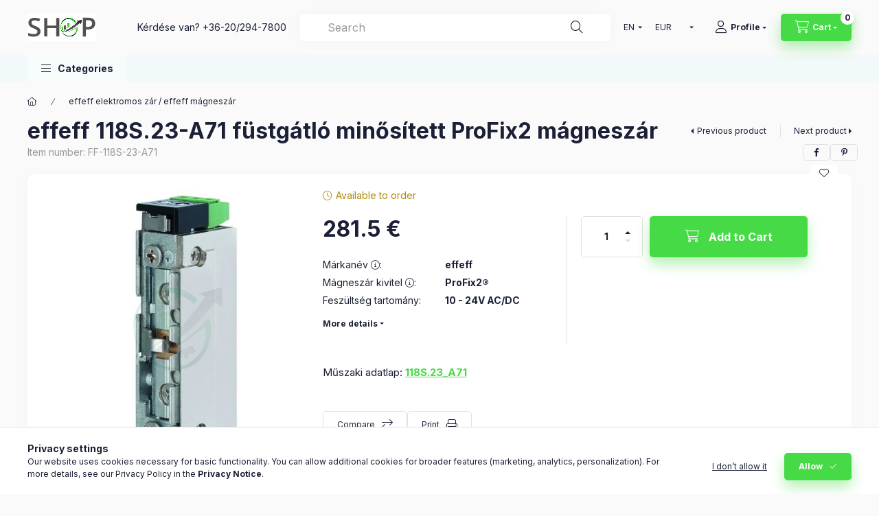

--- FILE ---
content_type: text/html; charset=UTF-8
request_url: https://g-max.shop/en/spd/FF-118S-23-A71/effeff-118S-23-A71-fustgatlo-minositett-ProFix2-ma
body_size: 28754
content:
<!DOCTYPE html>
<html lang="en" class="js-ajax-filter-box-checking-force js-ajax-product-list-checking">
    <head>
        <meta charset="utf-8">
<meta name="description" content="effeff 118S.23-A71 füstgátló minősített ProFix2 mágneszár, Műszaki adatlap: 118S.23_A71, G-MAX Shop">
<meta name="robots" content="index, follow">
<meta http-equiv="X-UA-Compatible" content="IE=Edge">
<meta property="og:site_name" content="G-MAX Shop" />
<meta property="og:title" content="effeff 118S.23-A71 füstgátló minősített ProFix2 mágneszár - ">
<meta property="og:description" content="effeff 118S.23-A71 füstgátló minősített ProFix2 mágneszár, Műszaki adatlap: 118S.23_A71, G-MAX Shop">
<meta property="og:type" content="product">
<meta property="og:url" content="https://g-max.shop/en/spd/FF-118S-23-A71/effeff-118S-23-A71-fustgatlo-minositett-ProFix2-ma">
<meta property="og:image" content="https://g-max.shop/img/28651/FF-118S-23-A71/FF-118S-23-A71.jpg">
<meta name="google-site-verification" content="FfdKZK0Lfamvq-6daOtAjFn5lytg1l2w7dZAuPx_4uU">
<meta name="mobile-web-app-capable" content="yes">
<meta name="apple-mobile-web-app-capable" content="yes">
<meta name="MobileOptimized" content="320">
<meta name="HandheldFriendly" content="true">

<title>effeff 118S.23-A71 füstgátló minősített ProFix2 mágneszár - </title>


<script>
var service_type="shop";
var shop_url_main="https://g-max.shop";
var actual_lang="en";
var money_len="1";
var money_thousend=" ";
var money_dec=".";
var shop_id=28651;
var unas_design_url="https:"+"/"+"/"+"g-max.shop"+"/"+"!common_design"+"/"+"base"+"/"+"002400"+"/";
var unas_design_code='002400';
var unas_base_design_code='2400';
var unas_design_ver=4;
var unas_design_subver=3;
var unas_shop_url='https://g-max.shop/en';
var responsive="yes";
var price_nullcut_disable=1;
var config_plus=new Array();
config_plus['cart_fly_id']="cart-box__fly-to-desktop";
config_plus['cart_redirect']=2;
config_plus['cart_refresh_force']="1";
config_plus['money_type']='€';
config_plus['money_type_display']='€';
config_plus['accessible_design']=true;
var lang_text=new Array();

var UNAS = UNAS || {};
UNAS.shop={"base_url":'https://g-max.shop',"domain":'g-max.shop',"username":'mass-light.unas.hu',"id":28651,"lang":'en',"currency_type":'€',"currency_code":'EUR',"currency_rate":'0.0026158494317067107',"currency_length":1,"base_currency_length":0,"canonical_url":'https://g-max.shop/en/spd/FF-118S-23-A71/effeff-118S-23-A71-fustgatlo-minositett-ProFix2-ma'};
UNAS.design={"code":'002400',"page":'product_details'};
UNAS.api_auth="6f34d3e4cf806718949c2577ea8ef74a";
UNAS.customer={"email":'',"id":0,"group_id":0,"without_registration":0};
UNAS.shop["category_id"]="535921";
UNAS.shop["sku"]="FF-118S-23-A71";
UNAS.shop["product_id"]="565749377";
UNAS.shop["only_private_customer_can_purchase"] = false;
 

UNAS.text = {
    "button_overlay_close": `Close`,
    "popup_window": `Popup window`,
    "list": `list`,
    "updating_in_progress": `Update in progress`,
    "updated": `Updated`,
    "is_opened": `open`,
    "is_closed": `Closed`,
    "deleted": `Deleted`,
    "consent_granted": `consent granted`,
    "consent_rejected": `consent denied`,
    "field_is_incorrect": `Invalid field`,
    "error_title": `Error!`,
    "product_variants": `product variants`,
    "product_added_to_cart": `The product has been added to your cart`,
    "product_added_to_cart_with_qty_problem": `Only [qty_added_to_cart] [qty_unit] of the product was added to the cart`,
    "product_removed_from_cart": `Item removed from cart`,
    "reg_title_name": `Name`,
    "reg_title_company_name": `Company name`,
    "number_of_items_in_cart": `Number of items in cart`,
    "cart_is_empty": `Your cart is empty`,
    "cart_updated": `Cart updated`
};


UNAS.text["delete_from_compare"]= `Remove from comparison`;
UNAS.text["comparison"]= `Compare`;

UNAS.text["delete_from_favourites"]= `Remove from favorites`;
UNAS.text["add_to_favourites"]= `Add to Favorites`;






window.lazySizesConfig=window.lazySizesConfig || {};
window.lazySizesConfig.loadMode=1;
window.lazySizesConfig.loadHidden=false;

window.dataLayer = window.dataLayer || [];
function gtag(){dataLayer.push(arguments)};
gtag('js', new Date());
</script>

<script src="https://g-max.shop/!common_packages/jquery/jquery-3.2.1.js?mod_time=1682493235"></script>
<script src="https://g-max.shop/!common_packages/jquery/plugins/migrate/migrate.js?mod_time=1682493235"></script>
<script src="https://g-max.shop/!common_packages/jquery/plugins/autocomplete/autocomplete.js?mod_time=1751452520"></script>
<script src="https://g-max.shop/!common_packages/jquery/plugins/tools/overlay/overlay.js?mod_time=1753784913"></script>
<script src="https://g-max.shop/!common_packages/jquery/plugins/tools/toolbox/toolbox.expose.js?mod_time=1724322378"></script>
<script src="https://g-max.shop/!common_packages/jquery/plugins/lazysizes/lazysizes.min.js?mod_time=1682493235"></script>
<script src="https://g-max.shop/!common_packages/jquery/plugins/lazysizes/plugins/bgset/ls.bgset.min.js?mod_time=1752825097"></script>
<script src="https://g-max.shop/!common_packages/jquery/own/shop_common/exploded/common.js?mod_time=1764831093"></script>
<script src="https://g-max.shop/!common_packages/jquery/own/shop_common/exploded/common_overlay.js?mod_time=1754986321"></script>
<script src="https://g-max.shop/!common_packages/jquery/own/shop_common/exploded/common_shop_popup.js?mod_time=1754991412"></script>
<script src="https://g-max.shop/!common_packages/jquery/own/shop_common/exploded/function_accessibility_focus.js?mod_time=1754986321"></script>
<script src="https://g-max.shop/!common_packages/jquery/own/shop_common/exploded/page_product_details.js?mod_time=1751452520"></script>
<script src="https://g-max.shop/!common_packages/jquery/own/shop_common/exploded/function_favourites.js?mod_time=1725525511"></script>
<script src="https://g-max.shop/!common_packages/jquery/own/shop_common/exploded/function_compare.js?mod_time=1751452520"></script>
<script src="https://g-max.shop/!common_packages/jquery/own/shop_common/exploded/function_product_print.js?mod_time=1725525511"></script>
<script src="https://g-max.shop/!common_packages/jquery/own/shop_common/exploded/function_vote.js?mod_time=1725525511"></script>
<script src="https://g-max.shop/!common_packages/jquery/own/shop_common/exploded/function_accessibility_status.js?mod_time=1764233414"></script>
<script src="https://g-max.shop/!common_packages/jquery/plugins/hoverintent/hoverintent.js?mod_time=1682493235"></script>
<script src="https://g-max.shop/!common_packages/jquery/own/shop_tooltip/shop_tooltip.js?mod_time=1753441722"></script>
<script src="https://g-max.shop/!common_design/base/002400/main.js?mod_time=1764233414"></script>
<script src="https://g-max.shop/!common_packages/jquery/plugins/flickity/v3/flickity.pkgd.min.js?mod_time=1753784913"></script>
<script src="https://g-max.shop/!common_packages/jquery/plugins/toastr/toastr.min.js?mod_time=1682493235"></script>
<script src="https://g-max.shop/!common_packages/jquery/plugins/tippy/popper-2.4.4.min.js?mod_time=1682493235"></script>
<script src="https://g-max.shop/!common_packages/jquery/plugins/tippy/tippy-bundle.umd.min.js?mod_time=1682493235"></script>

<link href="https://g-max.shop/temp/shop_28651_c99c5e2ada6278572d961a17b91b50fd.css?mod_time=1769174505" rel="stylesheet" type="text/css">

<link href="https://g-max.shop/en/spd/FF-118S-23-A71/effeff-118S-23-A71-fustgatlo-minositett-ProFix2-ma" rel="canonical">
<link href="https://g-max.shop/shop_ordered/28651/design_pic/favicon.ico" rel="shortcut icon">
<script>
        var google_consent=1;
    
        gtag('consent', 'default', {
           'ad_storage': 'denied',
           'ad_user_data': 'denied',
           'ad_personalization': 'denied',
           'analytics_storage': 'denied',
           'functionality_storage': 'denied',
           'personalization_storage': 'denied',
           'security_storage': 'granted'
        });

    
        gtag('consent', 'update', {
           'ad_storage': 'denied',
           'ad_user_data': 'denied',
           'ad_personalization': 'denied',
           'analytics_storage': 'denied',
           'functionality_storage': 'denied',
           'personalization_storage': 'denied',
           'security_storage': 'granted'
        });

        </script>
    <script async src="https://www.googletagmanager.com/gtag/js?id=UA-155137928-1"></script>    <script>
    gtag('config', 'UA-155137928-1');

        </script>
        <script>
    var google_analytics=1;

                gtag('event', 'view_item', {
              "currency": "EUR",
              "value": '281.5',
              "items": [
                  {
                      "item_id": "FF-118S-23-A71",
                      "item_name": "effeff 118S.23-A71 füstgátló minősített ProFix2 mágneszár",
                      "item_category": "effeff elektromos zár / effeff mágneszár",
                      "price": '281.5'
                  }
              ],
              'non_interaction': true
            });
               </script>
       <script>
        var google_ads=1;

                gtag('event','remarketing', {
            'ecomm_pagetype': 'product',
            'ecomm_prodid': ["FF-118S-23-A71"],
            'ecomm_totalvalue': 281.5        });
            </script>
        <!-- Google Tag Manager -->
    <script>(function(w,d,s,l,i){w[l]=w[l]||[];w[l].push({'gtm.start':
            new Date().getTime(),event:'gtm.js'});var f=d.getElementsByTagName(s)[0],
            j=d.createElement(s),dl=l!='dataLayer'?'&l='+l:'';j.async=true;j.src=
            'https://www.googletagmanager.com/gtm.js?id='+i+dl;f.parentNode.insertBefore(j,f);
        })(window,document,'script','dataLayer','GTM-TJC2FCH');</script>
    <!-- End Google Tag Manager -->

    	<script>
	/* <![CDATA[ */
	$(document).ready(function() {
       $(document).bind("contextmenu",function(e) {
            return false;
       });
	});
	/* ]]> */
	</script>
		<script>
	/* <![CDATA[ */
	var omitformtags=["input", "textarea", "select"];
	omitformtags=omitformtags.join("|");
		
	function disableselect(e) {
		if (omitformtags.indexOf(e.target.tagName.toLowerCase())==-1) return false;
		if (omitformtags.indexOf(e.target.tagName.toLowerCase())==2) return false;
	}
		
	function reEnable() {
		return true;
	}
		
	if (typeof document.onselectstart!="undefined") {
		document.onselectstart=new Function ("return false");
	} else {
		document.onmousedown=disableselect;
		document.onmouseup=reEnable;
	}
	/* ]]> */
	</script>
	
    <script>
    var facebook_pixel=1;
    /* <![CDATA[ */
        !function(f,b,e,v,n,t,s){if(f.fbq)return;n=f.fbq=function(){n.callMethod?
            n.callMethod.apply(n,arguments):n.queue.push(arguments)};if(!f._fbq)f._fbq=n;
            n.push=n;n.loaded=!0;n.version='2.0';n.queue=[];t=b.createElement(e);t.async=!0;
            t.src=v;s=b.getElementsByTagName(e)[0];s.parentNode.insertBefore(t,s)}(window,
                document,'script','//connect.facebook.net/en_US/fbevents.js');

        fbq('init', '767305550427418');
                fbq('track', 'PageView', {}, {eventID:'PageView.aXPlhnVziYRYR5RVJ3C99QAANPs'});
        
        fbq('track', 'ViewContent', {
            content_name: 'effeff 118S.23-A71 füstgátló minősített ProFix2 mágneszár',
            content_category: 'effeff elektromos zár / effeff mágneszár',
            content_ids: ['FF-118S-23-A71'],
            contents: [{'id': 'FF-118S-23-A71', 'quantity': '1'}],
            content_type: 'product',
            value: 107599.48,
            currency: 'EUR'
        }, {eventID:'ViewContent.aXPlhnVziYRYR5RVJ3C99QAANPs'});

        
        $(document).ready(function() {
            $(document).on("addToCart", function(event, product_array){
                facebook_event('AddToCart',{
					content_name: product_array.name,
					content_category: product_array.category,
					content_ids: [product_array.sku],
					contents: [{'id': product_array.sku, 'quantity': product_array.qty}],
					content_type: 'product',
					value: product_array.price,
					currency: 'EUR'
				}, {eventID:'AddToCart.' + product_array.event_id});
            });

            $(document).on("addToFavourites", function(event, product_array){
                facebook_event('AddToWishlist', {
                    content_ids: [product_array.sku],
                    content_type: 'product'
                }, {eventID:'AddToFavourites.' + product_array.event_id});
            });
        });

    /* ]]> */
    </script>


	<!-- Hotjar Tracking Code-->
	<script>
		(function(h,o,t,j,a,r){
			h.hj=h.hj||function(){(h.hj.q=h.hj.q||[]).push(arguments)};
			h._hjSettings={hjid:1737779,hjsv:6};
			a=o.getElementsByTagName('head')[0];
			r=o.createElement('script');r.async=1;
			r.src=t+h._hjSettings.hjid+j+h._hjSettings.hjsv;
			a.appendChild(r);
		})(window,document,'//static.hotjar.com/c/hotjar-','.js?sv=');
	</script>

<meta name="p:domain_verify" content="673d72fdf7f42e054ff3879591418d9c"/>
        <meta content="width=device-width, initial-scale=1.0" name="viewport" />
        <link rel="preconnect" href="https://fonts.gstatic.com">
        <link rel="preload" href="https://fonts.googleapis.com/css2?family=Inter:wght@400;700;900&display=swap" as="style" />
        <link rel="stylesheet" href="https://fonts.googleapis.com/css2?family=Inter:wght@400;700;900&display=swap" media="print" onload="this.media='all'">
        <noscript>
            <link rel="stylesheet" href="https://fonts.googleapis.com/css2?family=Inter:wght@400;700;900&display=swap" />
        </noscript>
        <link rel="preload" href="https://g-max.shop/!common_design/own/fonts/2400/customicons/custom-icons.css" as="style">
        <link rel="stylesheet" href="https://g-max.shop/!common_design/own/fonts/2400/customicons/custom-icons.css" media="print" onload="this.media='all'">
        <noscript>
            <link rel="stylesheet" href="https://g-max.shop/!common_design/own/fonts/2400/customicons/custom-icons.css" />
        </noscript>
        
        
        
        
        

        
        
        
        <link rel="preload" fetchpriority="high"
      imagesizes="(max-width: 519.98px) 96.2vw,500px"
      imagesrcset="https://g-max.shop/img/28651/FF-118S-23-A71/500x500/FF-118S-23-A71.jpg?time=1728138173 500w,https://g-max.shop/img/28651/FF-118S-23-A71/700x700/FF-118S-23-A71.jpg?time=1728138173 700w"
      href="https://g-max.shop/img/28651/FF-118S-23-A71/500x500/FF-118S-23-A71.jpg?time=1728138173" as="image"
>
        
        
    </head>


                
                
    
    
    
    
    
    
    
    
    
    
                     
    
    
    
    
    <body class='design_ver4 design_subver1 design_subver2 design_subver3' id="ud_shop_artdet">
    
        <!-- Google Tag Manager (noscript) -->
    <noscript><iframe src="https://www.googletagmanager.com/ns.html?id=GTM-TJC2FCH"
                      height="0" width="0" style="display:none;visibility:hidden"></iframe></noscript>
    <!-- End Google Tag Manager (noscript) -->
        <div id="fb-root"></div>
    <script>
        window.fbAsyncInit = function() {
            FB.init({
                xfbml            : true,
                version          : 'v22.0'
            });
        };
    </script>
    <script async defer crossorigin="anonymous" src="https://connect.facebook.net/en_US/sdk.js"></script>
    <div id="image_to_cart" style="display:none; position:absolute; z-index:100000;"></div>
<div class="overlay_common overlay_warning" id="overlay_cart_add"></div>
<script>$(document).ready(function(){ overlay_init("cart_add",{"onBeforeLoad":false}); });</script>
<div class="overlay_common overlay_ok" id="overlay_cart_add_ok"></div>
<script>$(document).ready(function(){ overlay_init("cart_add_ok",[]); });</script>
<div id="overlay_login_outer"></div>	
	<script>
	$(document).ready(function(){
	    var login_redir_init="";

		$("#overlay_login_outer").overlay({
			onBeforeLoad: function() {
                var login_redir_temp=login_redir_init;
                if (login_redir_act!="") {
                    login_redir_temp=login_redir_act;
                    login_redir_act="";
                }

				                    var temp_href="https://g-max.shop/en/shop_login.php";
                    if (login_redir_temp!="") temp_href=temp_href+"?login_redir="+encodeURIComponent(login_redir_temp);
					location.href=temp_href;
								},
			top: 50,
						closeOnClick: (config_plus['overlay_close_on_click_forced'] === 1),
			onClose: function(event, overlayIndex) {
				$("#login_redir").val("");
			},
			load: false
		});
		
			});
	function overlay_login() {
		$(document).ready(function(){
			$("#overlay_login_outer").overlay().load();
		});
	}
	function overlay_login_remind() {
        if (unas_design_ver >= 5) {
            $("#overlay_remind").overlay().load();
        } else {
            $(document).ready(function () {
                $("#overlay_login_outer").overlay().close();
                setTimeout('$("#overlay_remind").overlay().load();', 250);
            });
        }
	}

    var login_redir_act="";
    function overlay_login_redir(redir) {
        login_redir_act=redir;
        $("#overlay_login_outer").overlay().load();
    }
	</script>  
	<div class="overlay_common overlay_info" id="overlay_remind"></div>
<script>$(document).ready(function(){ overlay_init("remind",[]); });</script>

	<script>
    	function overlay_login_error_remind() {
		$(document).ready(function(){
			load_login=0;
			$("#overlay_error").overlay().close();
			setTimeout('$("#overlay_remind").overlay().load();', 250);	
		});
	}
	</script>  
	<div class="overlay_common overlay_info" id="overlay_newsletter"></div>
<script>$(document).ready(function(){ overlay_init("newsletter",[]); });</script>

<script>
function overlay_newsletter() {
    $(document).ready(function(){
        $("#overlay_newsletter").overlay().load();
    });
}
</script>
<div class="overlay_common overlay_error" id="overlay_script"></div>
<script>$(document).ready(function(){ overlay_init("script",[]); });</script>
    <script>
    $(document).ready(function() {
        $.ajax({
            type: "GET",
            url: "https://g-max.shop/shop_ajax/ajax_stat.php",
            data: {master_shop_id:"28651",get_ajax:"1"}
        });
    });
    </script>
    

    
    <div id="container" class="page_shop_artdet_FF_118S_23_A71 readmore-v2
 filter-not-exists filter-box-in-sidebar nav-position-bottom header-will-fixed fixed-cart-on-artdet">
                
                        <header class="header header--mobile py-3 px-4 d-flex justify-content-center d-sm-none position-relative has-tel">
                <div id="header_logo_img2" class="js-element header_logo logo" data-element-name="header_logo">
        <div class="header_logo-img-container">
            <div class="header_logo-img-wrapper">
                                                <a class="has-img" href="https://g-max.shop/en/">                    <picture>
                                                <source srcset="https://g-max.shop/!common_design/custom/mass-light.unas.hu/element/layout_hu_header_logo-400x120_1_default.gif?time=1678170981 1x, https://g-max.shop/!common_design/custom/mass-light.unas.hu/element/layout_hu_header_logo-400x120_1_default_retina.gif?time=1678170981 2x" />
                        <img                              width="100" height="40"
                                                          src="https://g-max.shop/!common_design/custom/mass-light.unas.hu/element/layout_hu_header_logo-400x120_1_default.gif?time=1678170981"                             
                             alt="G-MAX Shop                        "/>
                    </picture>
                    </a>                                        </div>
        </div>
    </div>

                        <div class="js-element header_text_section_2 d-sm-none" data-element-name="header_text_section_2">
            <div class="header_text_section_2-slide slide-1"><p>Kérdése van? <a href='tel:+36202947800'>+36-20/294-7800</a></p></div>
    </div>

        
        </header>
        <header id="header--desktop" class="header header--desktop d-none d-sm-block js-header js-header-fixed">
            <div class="header-inner js-header-inner">
                <div class="header__top">
                    <div class="container">
                        <div class="header__top-inner">
                            <div class="row no-gutters gutters-md-10 justify-content-center align-items-center">
                                <div class="header__top-left col col-xl-auto">
                                    <div class="header__left-inner d-flex align-items-center">
                                                                                <div class="nav-link--products-placeholder-on-fixed-header burger btn">
                                            <span class="burger__lines">
                                                <span class="burger__line"></span>
                                                <span class="burger__line"></span>
                                                <span class="burger__line"></span>
                                            </span>
                                            <span class="burger__text dropdown__btn-text">
                                                Categories
                                            </span>
                                        </div>
                                        <button type="button" class="hamburger-box__dropdown-btn burger btn dropdown__btn d-lg-none" id="hamburger-box__dropdown-btn2"
                                                aria-label="Categories" aria-haspopup="dialog" aria-expanded="false" aria-controls="hamburger-box__dropdown"
                                                data-btn-for="#hamburger-box__dropdown"
                                        >
                                            <span class="burger__lines">
                                              <span class="burger__line"></span>
                                              <span class="burger__line"></span>
                                              <span class="burger__line"></span>
                                            </span>
                                            <span class="burger__text dropdown__btn-text">
                                              Categories
                                            </span>
                                        </button>
                                                                                    <div id="header_logo_img" class="js-element header_logo logo" data-element-name="header_logo">
        <div class="header_logo-img-container">
            <div class="header_logo-img-wrapper">
                                                <a class="has-img" href="https://g-max.shop/en/">                    <picture>
                                                <source srcset="https://g-max.shop/!common_design/custom/mass-light.unas.hu/element/layout_hu_header_logo-400x120_1_default.gif?time=1678170981 1x, https://g-max.shop/!common_design/custom/mass-light.unas.hu/element/layout_hu_header_logo-400x120_1_default_retina.gif?time=1678170981 2x" />
                        <img                              width="100" height="40"
                                                          src="https://g-max.shop/!common_design/custom/mass-light.unas.hu/element/layout_hu_header_logo-400x120_1_default.gif?time=1678170981"                             
                             alt="G-MAX Shop                        "/>
                    </picture>
                    </a>                                        </div>
        </div>
    </div>

                                        <div class="js-element header_text_section_2" data-element-name="header_text_section_2">
            <div class="header_text_section_2-slide slide-1"><p>Kérdése van? <a href='tel:+36202947800'>+36-20/294-7800</a></p></div>
    </div>

                                    </div>
                                </div>
                                <div class="header__top-right col-auto col-xl d-flex justify-content-end align-items-center">
                                    <button class="search-box__dropdown-btn btn dropdown__btn d-xl-none" id="#search-box__dropdown-btn2"
                                            aria-label="Search" aria-haspopup="dialog" aria-expanded="false" aria-controls="search-box__dropdown2"
                                            type="button" data-btn-for="#search-box__dropdown2"
                                    >
                                        <span class="search-box__dropdown-btn-icon dropdown__btn-icon icon--search"></span>
                                        <span class="search-box__text dropdown__btn-text">Search</span>
                                    </button>
                                    <div class="search-box__dropdown dropdown__content dropdown__content-till-lg" id="search-box__dropdown2" data-content-for="#search-box__dropdown-btn2" data-content-direction="full">
                                        <span class="dropdown__caret"></span>
                                        <button class="dropdown__btn-close search-box__dropdown__btn-close btn btn-close" type="button" aria-label="Close"></button>
                                        <div class="dropdown__content-inner search-box__inner position-relative js-search browser-is-chrome"
     id="box_search_content2">
    <form name="form_include_search2" id="form_include_search2" action="https://g-max.shop/en/shop_search.php" method="get">
    <div class="search-box__form-inner d-flex flex-column">
        <div class="form-group box-search-group mb-0 js-search-smart-insert-after-here">
            <input data-stay-visible-breakpoint="1280" id="box_search_input2" class="search-box__input ac_input js-search-input form-control"
                   name="search" pattern=".{3,100}" aria-label="Search" title="Please enter a longer search term."
                   placeholder="Search" type="search" maxlength="100" autocomplete="off" required                   role="combobox" aria-autocomplete="list" aria-expanded="false"
                                      aria-controls="autocomplete-categories autocomplete-products"
                               >
            <div class="search-box__search-btn-outer input-group-append" title="Search">
                <button class="btn search-box__search-btn" aria-label="Search">
                    <span class="search-box__search-btn-icon icon--search"></span>
                </button>
            </div>
            <div class="search__loading">
                <div class="loading-spinner--small"></div>
            </div>
        </div>
        <div class="ac_results2">
            <span class="ac_result__caret"></span>
        </div>
    </div>
    </form>
</div>

                                    </div>
                                                                        <div class="lang-and-money__wrapper align-self-center d-none d-lg-flex">
                                                        <div class="lang-box-desktop flex-shrink-0">
        <div class="lang-select-group form-group form-select-group form-select-group-sm mb-0">
            <select class="form-control form-control-sm border-0 lang-select" aria-label="Change language" name="change_lang" id="box_lang_select_desktop" onchange="location.href='https://g-max.shop'+this.value">
                                <option value="/spd/FF-118S-23-A71/effeff-118S-23-A71-fustgatlo-minositett-ProFix2-ma">HU</option>
                                <option value="/en/spd/FF-118S-23-A71/effeff-118S-23-A71-fustgatlo-minositett-ProFix2-ma" selected="selected">EN</option>
                                <option value="/de/spd/FF-118S-23-A71/effeff-118S-23-A71-fustgatlo-minositett-ProFix2-ma">DE</option>
                            </select>
        </div>
    </div>
    
    
        <div class="currency-box-mobile">
    <form action="https://g-max.shop/en/shop_moneychange.php" name="form_moneychange" method="post"><input name="file_back" type="hidden" value="/en/spd/FF-118S-23-A71/effeff-118S-23-A71-fustgatlo-minositett-ProFix2-ma">
    <div class="currency-select-group form-group form-select-group form-select-group-sm mb-0">
        <select class="form-control form-control-sm border-0 money-select" aria-label="Change currency" name="session_money_select" id="session_money_select" onchange="document.form_moneychange.submit();">
            <option value="-1">Ft (HUF)</option>
                        <option value="0" selected="selected">EUR</option>
                    </select>
    </div>
    </form>
</div>


    
                                    </div>
                                    <button class="lang-and-money__dropdown-btn btn dropdown__btn d-lg-none"
                                            aria-label="Change language and currency" aria-haspopup="dialog" aria-expanded="false" aria-controls="lang-and-money__dropdown"
                                            type="button" data-btn-for="#lang-and-money__dropdown"
                                    >
                                        <span class="lang-and-money__dropdown-btn-icon dropdown__btn-icon icon--globe"></span>
                                    </button>
                                                                                <button class="profile__dropdown-btn js-profile-btn btn dropdown__btn" id="profile__dropdown-btn2" type="button"
            data-orders="https://g-max.shop/en/shop_order_track.php" data-btn-for="#profile__dropdown"
            aria-label="Profile" aria-haspopup="dialog" aria-expanded="false" aria-controls="profile__dropdown"
    >
        <span class="profile__dropdown-btn-icon dropdown__btn-icon icon--user"></span>
        <span class="profile__text dropdown__btn-text">Profile</span>
            </button>
    
    
                                    <button id="cart-box__fly-to-desktop" class="cart-box__dropdown-btn btn dropdown__btn js-cart-box-loaded-by-ajax"
                                            aria-label="View cart" aria-describedby="box_cart_content" aria-haspopup="dialog" aria-expanded="false" aria-controls="cart-box__dropdown"
                                            type="button" data-btn-for="#cart-box__dropdown"                                    >
                                        <span class="cart-box__dropdown-btn-icon dropdown__btn-icon icon--cart"></span>
                                        <span class="cart-box__text dropdown__btn-text">Cart</span>
                                        <span class="bubble cart-box__bubble">-</span>
                                    </button>
                                </div>
                            </div>
                        </div>
                    </div>
                </div>
                                <div class="header__bottom">
                    <div class="container">
                        <nav class="navbar d-none d-lg-flex navbar-expand navbar-light align-items-stretch">
                                                        <ul id="nav--cat" class="nav nav--cat js-navbar-nav">
                                <li class="nav-item dropdown nav--main nav-item--products">
                                    <a class="nav-link nav-link--products burger d-lg-flex" href="#" onclick="event.preventDefault();" role="button" data-text="Categories" data-toggle="dropdown"
                                       aria-label="Categories" aria-haspopup="dialog" aria-controls="dropdown-cat"
                                        aria-expanded="false"                                    >
                                        <span class="burger__lines">
                                            <span class="burger__line"></span>
                                            <span class="burger__line"></span>
                                            <span class="burger__line"></span>
                                        </span>
                                        <span class="burger__text dropdown__btn-text">
                                            Categories
                                        </span>
                                    </a>
                                    <div id="dropdown-cat" class="dropdown-menu d-none d-block clearfix dropdown--cat with-auto-breaking-megasubmenu dropdown--level-0">
                                                    <ul class="nav-list--0" aria-label="Categories">
            <li id="nav-item-206929" class="nav-item js-nav-item-206929">
                        <a class="nav-link"
               aria-label="Door closer category"
                href="https://g-max.shop/en/spl/206929/Door-closer"            >
                                            <span class="nav-link__text">
                    Door closer                </span>
            </a>
                    </li>
            <li id="nav-item-310939" class="nav-item js-nav-item-310939">
                        <a class="nav-link"
               aria-label="CLIQ Elektronikus kulcsrendszer category"
                href="https://g-max.shop/en/spl/310939/CLIQ-Elektronikus-kulcsrendszer"            >
                                            <span class="nav-link__text">
                    CLIQ Elektronikus kulcsrendszer                </span>
            </a>
                    </li>
            <li id="nav-item-535921" class="nav-item js-nav-item-535921">
                        <a class="nav-link"
               aria-label="effeff elektromos zár / effeff mágneszár category"
                href="https://g-max.shop/en/spl/535921/effeff-elektromos-zar-effeff-magneszar"            >
                                            <span class="nav-link__text">
                    effeff elektromos zár / effeff mágneszár                </span>
            </a>
                    </li>
            <li id="nav-item-570149" class="nav-item js-nav-item-570149">
                        <a class="nav-link"
               aria-label="Elektromechanikus zár / Motoros zár category"
                href="https://g-max.shop/en/spl/570149/Elektromechanikus-zar-Motoros-zar"            >
                                            <span class="nav-link__text">
                    Elektromechanikus zár / Motoros zár                </span>
            </a>
                    </li>
            <li id="nav-item-320744" class="nav-item js-nav-item-320744">
                        <a class="nav-link"
               aria-label="Hő- és füstelvezetés category"
                href="https://g-max.shop/en/spl/320744/Ho-es-fustelvezetes"            >
                                            <span class="nav-link__text">
                    Hő- és füstelvezetés                </span>
            </a>
                    </li>
            <li id="nav-item-496596" class="nav-item js-nav-item-496596">
                        <a class="nav-link"
               aria-label="SALTO Beléptetőrendszer category"
                href="https://g-max.shop/en/spl/496596/SALTO-Beleptetorendszer"            >
                                            <span class="nav-link__text">
                    SALTO Beléptetőrendszer                </span>
            </a>
                    </li>
            <li id="nav-item-486872" class="nav-item js-nav-item-486872">
                        <a class="nav-link"
               aria-label="Vészkijárati rendszer category"
                href="https://g-max.shop/en/spl/486872/Veszkijarati-rendszer"            >
                                            <span class="nav-link__text">
                    Vészkijárati rendszer                </span>
            </a>
                    </li>
            <li id="nav-item-207878" class="nav-item js-nav-item-207878">
                        <a class="nav-link"
               aria-label="Mesterkulcs-rendszer category"
                href="https://g-max.shop/en/spl/207878/Mesterkulcs-rendszer"            >
                                            <span class="nav-link__text">
                    Mesterkulcs-rendszer                </span>
            </a>
                    </li>
            <li id="nav-item-284237" class="nav-item js-nav-item-284237">
                        <a class="nav-link"
               aria-label="Kilincsek category"
                href="https://g-max.shop/en/spl/284237/Kilincsek"            >
                                            <span class="nav-link__text">
                    Kilincsek                </span>
            </a>
                    </li>
            <li id="nav-item-409313" class="nav-item js-nav-item-409313">
                        <a class="nav-link"
               aria-label="AMPLLA tűzoltó készülék category"
                href="https://g-max.shop/en/spl/409313/AMPLLA-tuzolto-keszulek"            >
                                            <span class="nav-link__text">
                    AMPLLA tűzoltó készülék                </span>
            </a>
                    </li>
            <li id="nav-item-752732" class="nav-item js-nav-item-752732">
                        <a class="nav-link"
               aria-label="Okos zár, kódos kilincs category"
                href="https://g-max.shop/en/spl/752732/Okos-zar-kodos-kilincs"            >
                                            <span class="nav-link__text">
                    Okos zár, kódos kilincs                </span>
            </a>
                    </li>
            <li id="nav-item-535481" class="nav-item js-nav-item-535481">
                        <a class="nav-link"
               aria-label="Síktapadó mágnes / Ajtótartó mágnes category"
                href="https://g-max.shop/en/spl/535481/Siktapado-magnes-Ajtotarto-magnes"            >
                                            <span class="nav-link__text">
                    Síktapadó mágnes / Ajtótartó mágnes                </span>
            </a>
                    </li>
            <li id="nav-item-218352" class="nav-item js-nav-item-218352">
                        <a class="nav-link"
               aria-label="Zárbetétek category"
                href="https://g-max.shop/en/spl/218352/Zarbetetek"            >
                                            <span class="nav-link__text">
                    Zárbetétek                </span>
            </a>
                    </li>
            <li id="nav-item-506965" class="nav-item js-nav-item-506965">
                        <a class="nav-link"
               aria-label="LED Világítás category"
                href="https://g-max.shop/en/spl/506965/LED-Vilagitas"            >
                                            <span class="nav-link__text">
                    LED Világítás                </span>
            </a>
                    </li>
            <li id="nav-item-588948" class="nav-item js-nav-item-588948">
                        <a class="nav-link"
               aria-label="3D nyomtatás category"
                href="https://g-max.shop/en/spl/588948/3D-nyomtatas"            >
                                            <span class="nav-link__text">
                    3D nyomtatás                </span>
            </a>
                    </li>
            <li id="nav-item-834271" class="nav-item js-nav-item-834271">
                        <a class="nav-link"
               aria-label="Ipari adagoló eszközök category"
                href="https://g-max.shop/en/spl/834271/Ipari-adagolo-eszkozok"            >
                                            <span class="nav-link__text">
                    Ipari adagoló eszközök                </span>
            </a>
                    </li>
        </ul>

    
                                    </div>
                                </li>
                            </ul>
                                                                                </nav>
                        <script>
    let addOverflowHidden = function() {
        $('.hamburger-box__dropdown-inner').addClass('overflow-hidden');
    }
    function scrollToBreadcrumb() {
        scrollToElement({ element: '.nav-list-breadcrumb', offset: getVisibleDistanceTillHeaderBottom(), scrollIn: '.hamburger-box__dropdown-inner', container: '.hamburger-box__dropdown-inner', duration: 0, callback: addOverflowHidden });
    }

    function setHamburgerBoxHeight(height) {
        $('.hamburger-box__dropdown').css('height', height + 80);
    }

    let mobileMenuScrollData = [];

    function handleSub2(thisOpenBtn, id, ajaxUrl) {
        let navItem = $('#nav-item-'+id+'--m');
        let openBtn = $(thisOpenBtn);
        let $thisScrollableNavList = navItem.closest('.nav-list-mobile');
        let thisNavListLevel = $thisScrollableNavList.data("level");

        if ( thisNavListLevel == 0 ) {
            $thisScrollableNavList = navItem.closest('.hamburger-box__dropdown-inner');
        }
        mobileMenuScrollData["level_" + thisNavListLevel + "_position"] = $thisScrollableNavList.scrollTop();
        mobileMenuScrollData["level_" + thisNavListLevel + "_element"] = $thisScrollableNavList;

        if (!navItem.hasClass('ajax-loading')) {
            if (catSubOpen2(openBtn, navItem)) {
                if (ajaxUrl) {
                    if (!navItem.hasClass('ajax-loaded')) {
                        catSubLoad2(navItem, ajaxUrl);
                    } else {
                        scrollToBreadcrumb();
                    }
                } else {
                    scrollToBreadcrumb();
                }
            }
        }
    }
    function catSubOpen2(openBtn,navItem) {
        let thisSubMenu = navItem.find('.nav-list-menu--sub').first();
        let thisParentMenu = navItem.closest('.nav-list-menu');
        thisParentMenu.addClass('hidden');

        if (navItem.hasClass('show')) {
            openBtn.attr('aria-expanded','false');
            navItem.removeClass('show');
            thisSubMenu.removeClass('show');
        } else {
            openBtn.attr('aria-expanded','true');
            navItem.addClass('show');
            thisSubMenu.addClass('show');
            if (window.matchMedia('(min-width: 576px) and (max-width: 1259.8px )').matches) {
                let thisSubMenuHeight = thisSubMenu.outerHeight();
                if (thisSubMenuHeight > 0) {
                    setHamburgerBoxHeight(thisSubMenuHeight);
                }
            }
        }
        return true;
    }
    function catSubLoad2(navItem, ajaxUrl){
        let thisSubMenu = $('.nav-list-menu--sub', navItem);
        $.ajax({
            type: 'GET',
            url: ajaxUrl,
            beforeSend: function(){
                navItem.addClass('ajax-loading');
                setTimeout(function (){
                    if (!navItem.hasClass('ajax-loaded')) {
                        navItem.addClass('ajax-loader');
                        thisSubMenu.addClass('loading');
                    }
                }, 150);
            },
            success:function(data){
                thisSubMenu.html(data);
                $(document).trigger("ajaxCatSubLoaded");

                let thisParentMenu = navItem.closest('.nav-list-menu');
                let thisParentBreadcrumb = thisParentMenu.find('> .nav-list-breadcrumb');

                /* ha már van a szülőnek breadcrumbja, akkor azt hozzáfűzzük a gyerekhez betöltéskor */
                if (thisParentBreadcrumb.length > 0) {
                    let thisParentLink = thisParentBreadcrumb.find('.nav-list-parent-link').clone();
                    let thisSubMenuParentLink = thisSubMenu.find('.nav-list-parent-link');
                    thisParentLink.insertBefore(thisSubMenuParentLink);
                }

                navItem.removeClass('ajax-loading ajax-loader').addClass('ajax-loaded');
                thisSubMenu.removeClass('loading');
                if (window.matchMedia('(min-width: 576px) and (max-width: 1259.8px )').matches) {
                    let thisSubMenuHeight = thisSubMenu.outerHeight();
                    setHamburgerBoxHeight(thisSubMenuHeight);
                }
                scrollToBreadcrumb();
            }
        });
    }
    function catBack(thisBtn) {
        let thisCatLevel = $(thisBtn).closest('.nav-list-menu--sub');
        let thisParentItem = $(thisBtn).closest('.nav-item.show');
        let thisParentMenu = thisParentItem.closest('.nav-list-menu');

        if ( $(thisBtn).data("belongs-to-level") == 0 ) {
            mobileMenuScrollData["level_0_element"].animate({ scrollTop: mobileMenuScrollData["level_0_position"] }, 0, function() {});
        }

        if (window.matchMedia('(min-width: 576px) and (max-width: 1259.8px )').matches) {
            let thisParentMenuHeight = 0;
            if ( thisParentItem.parent('ul').hasClass('nav-list-mobile--0') ) {
                let sumHeight = 0;
                $( thisParentItem.closest('.hamburger-box__dropdown-nav-lists-wrapper').children() ).each(function() {
                    sumHeight+= $(this).outerHeight(true);
                });
                thisParentMenuHeight = sumHeight;
            } else {
                thisParentMenuHeight = thisParentMenu.outerHeight();
            }
            setHamburgerBoxHeight(thisParentMenuHeight);
        }
        if ( thisParentItem.parent('ul').hasClass('nav-list-mobile--0') ) {
            $('.hamburger-box__dropdown-inner').removeClass('overflow-hidden');
        }
        thisParentMenu.removeClass('hidden');
        thisCatLevel.removeClass('show');
        thisParentItem.removeClass('show');
        thisParentItem.find('.nav-button').attr('aria-expanded','false');
        return true;
    }

    function handleSub($id, $ajaxUrl) {
        let $navItem = $('#nav-item-'+$id);

        if (!$navItem.hasClass('ajax-loading')) {
            if (catSubOpen($navItem)) {
                if (!$navItem.hasClass('ajax-loaded')) {
                    catSubLoad($id, $ajaxUrl);
                }
            }
        }
    }

    function catSubOpen($navItem) {
        handleCloseDropdowns();
        let thisNavLink = $navItem.find('> .nav-link');
        let thisNavItem = thisNavLink.parent();
        let thisNavbarNav = $('.js-navbar-nav');
        let thisDropdownMenu = thisNavItem.find('.dropdown-menu').first();

        /*remove is-opened class form the rest menus (cat+plus)*/
        thisNavbarNav.find('.show').not(thisNavItem).not('.nav-item--products').not('.dropdown--cat').removeClass('show');

        /* check handler exists */
        let existingHandler = thisNavItem.data('keydownHandler');

        /* is has, off it */
        if (existingHandler) {
            thisNavItem.off('keydown', existingHandler);
        }

        const focusExitHandler = function(e) {
            if (e.key === "Escape") {
                handleCloseDropdownCat(false,{
                    reason: 'escape',
                    element: thisNavItem,
                    handler: focusExitHandler
                });
            }
        }

        if (thisNavItem.hasClass('show')) {
            thisNavLink.attr('aria-expanded','false');
            thisNavItem.removeClass('show');
            thisDropdownMenu.removeClass('show');
            $('html').removeClass('cat-megasubmenu-opened');
            $('#dropdown-cat').removeClass('has-opened');

            thisNavItem.off('keydown', focusExitHandler);
        } else {
            thisNavLink.attr('aria-expanded','true');
            thisNavItem.addClass('show');
            thisDropdownMenu.addClass('show');
            $('#dropdown-cat').addClass('has-opened');
            $('html').addClass('cat-megasubmenu-opened');

            thisNavItem.on('keydown', focusExitHandler);
            thisNavItem.data('keydownHandler', focusExitHandler);
        }
        return true;
    }
    function catSubLoad($id, $ajaxUrl){
        const $navItem = $('#nav-item-'+$id);
        const $thisMegasubmenu = $(".megasubmenu", $navItem);
        const parentDropdownMenuHeight = $navItem.closest('.dropdown-menu').outerHeight();
        const $thisMegasubmenuStickyContent = $(".megasubmenu__sticky-content", $thisMegasubmenu);
        $thisMegasubmenuStickyContent.css('height', parentDropdownMenuHeight);

        $.ajax({
            type: 'GET',
            url: $ajaxUrl,
            beforeSend: function(){
                $navItem.addClass('ajax-loading');
                setTimeout(function (){
                    if (!$navItem.hasClass('ajax-loaded')) {
                        $navItem.addClass('ajax-loader');
                    }
                }, 150);
            },
            success:function(data){
                $thisMegasubmenuStickyContent.html(data);
                const $thisScrollContainer = $thisMegasubmenu.find('.megasubmenu__cats-col').first();

                $thisScrollContainer.on('wheel', function(e){
                    e.preventDefault();
                    $(this).scrollLeft($(this).scrollLeft() + e.originalEvent.deltaY);
                });

                $navItem.removeClass('ajax-loading ajax-loader').addClass('ajax-loaded');
                $(document).trigger("ajaxCatSubLoaded");
            }
        });
    }

    $(document).ready(function () {
        $('.nav--menu .dropdown').on('focusout',function(event) {
            let dropdown = this.querySelector('.dropdown-menu');

                        const toElement = event.relatedTarget;

                        if (!dropdown.contains(toElement)) {
                dropdown.parentElement.classList.remove('show');
                dropdown.classList.remove('show');
            }
                        if (!event.target.closest('.dropdown.nav--main').contains(toElement)) {
                handleCloseMenuDropdowns();
            }
        });
         /* KATTINTÁS */

        /* CAT and PLUS menu */
        $('.nav-item.dropdown.nav--main').on('click', '> .nav-link', function(e) {
            e.preventDefault();
            handleCloseDropdowns();

            let thisNavLink = $(this);
            let thisNavLinkLeft = thisNavLink.offset().left;
            let thisNavItem = thisNavLink.parent();
            let thisDropdownMenu = thisNavItem.find('.dropdown-menu').first();
            let thisNavbarNav = $('.js-navbar-nav');

            /* close dropdowns which is not "dropdown cat" always opened */
            thisNavbarNav.find('.show').not('.always-opened').not(thisNavItem).not('.dropdown--cat').removeClass('show');

            /* close cat dropdowns when click not to this link */
            if (!thisNavLink.hasClass('nav-link--products')) {
                handleCloseDropdownCat();
            }

            /* check handler exists */
            let existingHandler = thisNavItem.data('keydownHandler');

            /* is has, off it */
            if (existingHandler) {
                thisNavItem.off('keydown', existingHandler);
            }

            const focusExitHandler = function(e) {
                if (e.key === "Escape") {
                    handleCloseDropdownCat(false,{
                        reason: 'escape',
                        element: thisNavItem,
                        handler: focusExitHandler
                    });
                    handleCloseMenuDropdowns({
                        reason: 'escape',
                        element: thisNavItem,
                        handler: focusExitHandler
                    });
                }
            }

            if (thisNavItem.hasClass('show')) {
                if (thisNavLink.hasClass('nav-link--products') && thisNavItem.hasClass('always-opened')) {
                    $('html').toggleClass('products-dropdown-opened');
                    thisNavItem.toggleClass('force-show');
                    thisNavItem.on('keydown', focusExitHandler);
                    thisNavItem.data('keydownHandler', focusExitHandler);
                }
                if (thisNavLink.hasClass('nav-link--products') && !thisNavItem.hasClass('always-opened')) {
                    $('html').removeClass('products-dropdown-opened cat-megasubmenu-opened');
                    $('#dropdown-cat').removeClass('has-opened');
                    thisNavItem.off('keydown', focusExitHandler);
                }
                if (!thisNavItem.hasClass('always-opened')) {
                    thisNavLink.attr('aria-expanded', 'false');
                    thisNavItem.removeClass('show');
                    thisDropdownMenu.removeClass('show');
                    thisNavItem.off('keydown', focusExitHandler);
                }
            } else {
                if ($headerHeight) {
                    if ( thisNavLink.closest('.nav--menu').length > 0) {
                        thisDropdownMenu.css({
                            top: getVisibleDistanceTillHeaderBottom() + 'px',
                            left: thisNavLinkLeft + 'px'
                        });
                    }
                }
                if (thisNavLink.hasClass('nav-link--products')) {
                    $('html').addClass('products-dropdown-opened');
                }
                thisNavLink.attr('aria-expanded','true');
                thisNavItem.addClass('show');
                thisDropdownMenu.addClass('show');
                thisNavItem.on('keydown', focusExitHandler);
                thisNavItem.data('keydownHandler', focusExitHandler);
            }
        });

        /** PLUS MENU SUB **/
        $('.nav-item.dropdown > .dropdown-item').click(function (e) {
            e.preventDefault();
            handleCloseDropdowns();

            let thisNavLink = $(this);
            let thisNavItem = thisNavLink.parent();
            let thisDropdownMenu = thisNavItem.find('.dropdown-menu').first();

            if (thisNavItem.hasClass('show')) {
                thisNavLink.attr('aria-expanded','false');
                thisNavItem.removeClass('show');
                thisDropdownMenu.removeClass('show');
            } else {
                thisNavLink.attr('aria-expanded','true');
                thisNavItem.addClass('show');
                thisDropdownMenu.addClass('show');
            }
        });
            });
</script>                    </div>
                </div>
                            </div>
        </header>
        
                            
    
        
                            
                <main class="main">
            
            
                        
                                        
            
            



    
    
    
<div id="page_artdet_content" class="artdet artdet--type-1 js-validation">
            <div class="fixed-cart js-fixed-cart" id="artdet__fixed-cart">
        <div class="container">
            <div class="row gutters-5 gutters-md-10 row-gap-10 align-items-center py-2">
                                <div class="col-auto fixer-cart__img-col">
                    <img class="fixed-cart__img" width="40" height="40" src="https://g-max.shop/img/28651/FF-118S-23-A71/40x40/FF-118S-23-A71.jpg?time=1728138173" srcset="https://g-max.shop/img/28651/FF-118S-23-A71/80x80/FF-118S-23-A71.jpg?time=1728138173 2x" alt="effeff 118S.23-A71 füstgátló minősített ProFix2 mágneszár" />
                </div>
                                <div class="col">
                    <div class="d-flex flex-column flex-md-row align-items-md-center">
                        <div class="fixed-cart__name line-clamp--1-12">  effeff 118S.23-A71 füstgátló minősített ProFix2 mágneszár
</div>
                                                <div class="fixed-cart__prices row no-gutters align-items-center ml-md-auto">
                            
                            <div class="col d-flex flex-wrap col-gap-5 align-items-baseline flex-md-column">
                                                                <span class="fixed-cart__price fixed-cart__price--base product-price--base">
                                    <span class="fixed-cart__price-base-value"><span class='price-gross-format'><span id='price_net_brutto_FF__unas__118S__unas__23__unas__A71' class='price_net_brutto_FF__unas__118S__unas__23__unas__A71 price-gross'>281.5</span><span class='price-currency'> €</span></span></span>                                </span>
                                
                                                            </div>
                        </div>
                                            </div>
                </div>
                <div class="col-auto">
                    <button class="fixed-cart__btn btn icon--b-cart" type="button" aria-label="Add to Cart"
                            title="Add to Cart" onclick="$('.artdet__cart-btn').trigger('click');"  >
                        Add to Cart
                    </button>
                </div>
            </div>
        </div>
    </div>
    <script>
                $(document).ready(function () {
            const $itemVisibilityCheck = $(".js-main-cart-btn");
            const $stickyCart = $(".js-fixed-cart");

            const cartObserver = new IntersectionObserver((entries, observer) => {
                entries.forEach(entry => {
                    if(entry.isIntersecting) {
                        $stickyCart.removeClass('is-visible');
                    } else {
                        $stickyCart.addClass('is-visible');
                    }
                });
            }, {});

            cartObserver.observe($itemVisibilityCheck[0]);

            $(window).on('scroll',function () {
                cartObserver.observe($itemVisibilityCheck[0]);
            });
        });
                    </script>
    
    <div class="artdet__breadcrumb">
        <div class="container">
            <nav id="breadcrumb" aria-label="breadcrumb trail">
                    <ol class="breadcrumb breadcrumb--mobile level-1">
            <li class="breadcrumb-item">
                                <a class="breadcrumb--home" href="https://g-max.shop/en/sct/0/" aria-label="Main Category" title="Main Category"></a>
                            </li>
                                    
                                                                                                <li class="breadcrumb-item">
                <a href="https://g-max.shop/en/spl/535921/effeff-elektromos-zar-effeff-magneszar">effeff elektromos zár / effeff mágneszár</a>
            </li>
                    </ol>

        <ol class="breadcrumb breadcrumb--desktop level-1">
            <li class="breadcrumb-item">
                                <a class="breadcrumb--home" href="https://g-max.shop/en/sct/0/" aria-label="Main Category" title="Main Category"></a>
                            </li>
                        <li class="breadcrumb-item">
                                <a href="https://g-max.shop/en/spl/535921/effeff-elektromos-zar-effeff-magneszar">effeff elektromos zár / effeff mágneszár</a>
                            </li>
                    </ol>
        <script>
            function markActiveNavItems() {
                                                        $(".js-nav-item-535921").addClass("has-active");
                                                }
            $(document).ready(function(){
                markActiveNavItems();
            });
            $(document).on("ajaxCatSubLoaded",function(){
                markActiveNavItems();
            });
        </script>
    </nav>

        </div>
    </div>

    <script>
<!--
var lang_text_warning=`Attention!`
var lang_text_required_fields_missing=`Please fill in all required fields!`
function formsubmit_artdet() {
   cart_add("FF__unas__118S__unas__23__unas__A71","",null,1)
}
$(document).ready(function(){
	select_base_price("FF__unas__118S__unas__23__unas__A71",1);
	
	
});
// -->
</script>


    <form name="form_temp_artdet">


    <div class="artdet__name-outer mb-3 mb-xs-4">
        <div class="container">
            <div class="artdet__name-wrap mb-3 mb-lg-0">
                <div class="row align-items-center row-gap-5">
                                        <div class="col-lg-auto order-lg-2">
                        <div class="artdet__pagination d-flex">
                            <button class="artdet__pagination-btn artdet__pagination-prev btn btn-text" type="button" onclick="product_det_prevnext('https://g-max.shop/en/spd/FF-118S-23-A71/effeff-118S-23-A71-fustgatlo-minositett-ProFix2-ma','?cat=535921&sku=FF-118S-23-A71&action=prev_js')" title="Previous product">Previous product</button>
                            <button class="artdet__pagination-btn artdet__pagination-next btn btn-text" type="button" onclick="product_det_prevnext('https://g-max.shop/en/spd/FF-118S-23-A71/effeff-118S-23-A71-fustgatlo-minositett-ProFix2-ma','?cat=535921&sku=FF-118S-23-A71&action=next_js')" title="Next product">Next product</button>
                        </div>
                    </div>
                                        <div class="col order-lg-1 d-flex flex-wrap flex-md-nowrap align-items-center row-gap-5 col-gap-10">
                                                <h1 class="artdet__name mb-0" title="  effeff 118S.23-A71 füstgátló minősített ProFix2 mágneszár
">  effeff 118S.23-A71 füstgátló minősített ProFix2 mágneszár
</h1>
                    </div>
                </div>
            </div>
                        <div class="social-reviews-sku-wrap row gutters-10 align-items-center flex-wrap row-gap-5 mb-1">
                <div class="col">
                                                            <div class="artdet__sku d-flex flex-wrap text-muted">
                        <div class="artdet__sku-title">Item number:&nbsp;</div>
                        <div class="artdet__sku-value">FF-118S-23-A71</div>
                    </div>
                                    </div>
                                <div class="col-xs-auto align-self-xs-start">
                     <div class="social-medias justify-content-start justify-content-xs-end">
                                                                                <button class="social-media social-media--facebook" type="button" aria-label="facebook" data-tippy="facebook" onclick='window.open("https://www.facebook.com/sharer.php?u=https%3A%2F%2Fg-max.shop%2Fen%2Fspd%2FFF-118S-23-A71%2Feffeff-118S-23-A71-fustgatlo-minositett-ProFix2-ma")'></button>
                                                        <button class="social-media social-media--pinterest" type="button" aria-label="pinterest" data-tippy="pinterest" onclick='window.open("http://www.pinterest.com/pin/create/button/?url=https%3A%2F%2Fg-max.shop%2Fen%2Fspd%2FFF-118S-23-A71%2Feffeff-118S-23-A71-fustgatlo-minositett-ProFix2-ma&media=https%3A%2F%2Fg-max.shop%2Fimg%2F28651%2FFF-118S-23-A71%2FFF-118S-23-A71.jpg&description=effeff+118S.23-A71+f%C3%BCstg%C3%A1tl%C3%B3+min%C5%91s%C3%ADtett+ProFix2+m%C3%A1gnesz%C3%A1r")'></button>
                                                                                                    <div class="social-media social-media--fb-like d-flex"><div class="fb-like" data-href="https://g-max.shop/en/spd/FF-118S-23-A71/effeff-118S-23-A71-fustgatlo-minositett-ProFix2-ma" data-width="95" data-layout="button_count" data-action="like" data-size="small" data-share="false" data-lazy="true"></div><style type="text/css">.fb-like.fb_iframe_widget > span { height: 21px !important; }</style></div>
                                            </div>
                </div>
                            </div>
                    </div>
    </div>

    <div class="artdet__pic-data-wrap mb-3 mb-lg-5 js-product">
        <div class="container artdet__pic-data-container">
            <div class="artdet__pic-data">
                                <button type="button" class="product__func-btn favourites-btn icon--favo page_artdet_func_favourites_FF__unas__118S__unas__23__unas__A71 page_artdet_func_favourites_outer_FF__unas__118S__unas__23__unas__A71
                    " onclick="add_to_favourites(&quot;&quot;,&quot;FF-118S-23-A71&quot;,&quot;page_artdet_func_favourites&quot;,&quot;page_artdet_func_favourites_outer&quot;,&quot;565749377&quot;);" id="page_artdet_func_favourites"
                        aria-label="Add to Favorites" data-tippy="Add to Favorites"
                >
                </button>
                                <div class="d-flex flex-wrap artdet__pic-data-row col-gap-40">
                    <div class="artdet__img-data-left-col">
                        <div class="artdet__img-data-left">
                            <div class="artdet__img-inner has-image js-carousel-block">
                                
                                		                                <div class="artdet__alts-wrap position-relative">
                                    		                                    <div class="artdet__alts js-alts carousel overflow-hidden has-image" tabindex="0">
                                        <div class="carousel-cell artdet__alt-img-cell js-init-ps" data-loop-index="0">
                                            <img class="artdet__alt-img artdet__img--main" src="https://g-max.shop/img/28651/FF-118S-23-A71/500x500/FF-118S-23-A71.jpg?time=1728138173" alt="effeff 118S.23-A71 füstgátló minősített ProFix2 mágneszár" title="effeff 118S.23-A71 füstgátló minősített ProFix2 mágneszár" id="main_image"
                                                                                                data-original-width="1000"
                                                data-original-height="1000"
                                                        
                
                
                
                                                                     data-phase="6" width="500" height="500"
                style="width:500px;"
                        
                                                                                                                                                sizes="(max-width: 519.98px) 96.2vw,500px"                                                srcset="https://g-max.shop/img/28651/FF-118S-23-A71/500x500/FF-118S-23-A71.jpg?time=1728138173 500w,https://g-max.shop/img/28651/FF-118S-23-A71/700x700/FF-118S-23-A71.jpg?time=1728138173 700w"
                                            >
                                        </div>
                                                                                <div class="carousel-cell artdet__alt-img-cell js-init-ps" data-loop-index="1">
                                            <img class="artdet__alt-img artdet__img--alt"
                                                loading="lazy" sizes="auto" src="https://g-max.shop/img/28651/FF-118S-23-A71_altpic_1/500x500/FF-118S-23-A71.jpg?time=1728138173"
                                                alt="effeff 118S.23-A71 füstgátló minősített ProFix2 mágneszár" title="effeff 118S.23-A71 füstgátló minősített ProFix2 mágneszár"
                                                data-original-width="1000"
                                                data-original-height="1000"
                                                        
                
                
                
                                                                     data-phase="6" width="500" height="500"
                style="width:500px;"
                        srcset="https://g-max.shop/img/28651/FF-118S-23-A71_altpic_1/500x500/FF-118S-23-A71.jpg?time=1728138173 500w,https://g-max.shop/img/28651/FF-118S-23-A71_altpic_1/700x700/FF-118S-23-A71.jpg?time=1728138173 700w"
                                            >
                                        </div>
                                                                            </div>

                                                                            
                                                                                                            </div>
                                		                            </div>


                                                        <div class="artdet__img-thumbs js-thumbs carousel">
                                <div class="carousel-cell artdet__img--thumb-outer">
                                    <div class="artdet__img--thumb-wrap">
                                        <img class="artdet__img--thumb-main" id="main_img_thumb" loading="lazy"
                                             src="https://g-max.shop/img/28651/FF-118S-23-A71/100x100/FF-118S-23-A71.jpg?time=1728138173"
                                                                                          srcset="https://g-max.shop/img/28651/FF-118S-23-A71/200x200/FF-118S-23-A71.jpg?time=1728138173 2x"
                                                                                          alt="effeff 118S.23-A71 füstgátló minősített ProFix2 mágneszár" title="effeff 118S.23-A71 füstgátló minősített ProFix2 mágneszár"
                                             data-original-width="1000"
                                             data-original-height="1000"
                                                     
                
                
                
                                                                     data-phase="6" width="100" height="100"
                style="width:100px;"
                        
                                        />
                                    </div>
                                </div>
                                                                <div class="carousel-cell artdet__img--thumb-outer">
                                    <div class="artdet__img--thumb-wrap">
                                        <img class="artdet__img--thumb" loading="lazy"
                                             src="https://g-max.shop/img/28651/FF-118S-23-A71_altpic_1/100x100/FF-118S-23-A71.jpg?time=1728138173"
                                                                                          srcset="https://g-max.shop/img/28651/FF-118S-23-A71_altpic_1/200x200/FF-118S-23-A71.jpg?time=1728138173 2x"
                                                                                          alt="effeff 118S.23-A71 füstgátló minősített ProFix2 mágneszár" title="effeff 118S.23-A71 füstgátló minősített ProFix2 mágneszár"
                                             data-original-width="1000"
                                             data-original-height="1000"
                                                     
                
                
                
                                                                     data-phase="6" width="100" height="100"
                style="width:100px;"
                        
                                        />
                                    </div>
                                </div>
                                                            </div>
                            
                            
                                                    </div>
                    </div>
                    <div class="artdet__data-right-col">
                        <div class="artdet__data-right">
                            <div class="artdet__data-right-inner">
                                                                <div class="artdet__badges2 d-flex align-items-baseline flex-wrap mb-4">
                                                                                                                                                <div class="artdet__stock stock to-order">
                                        <div class="stock__content icon--b-to-order">
                                                                                            Available to order                                                                                    </div>
                                    </div>
                                    
                                                                    </div>
                                
                                
                                <div class="row gutters-xxl-40 mb-3 pb-4">
                                    <div class="col-xl-6 artdet__block-left">
                                        <div class="artdet__block-left-inner">
                                                                                        <div class="artdet__price-and-countdown row gutters-10 row-gap-10 mb-4">
                                                <div class="artdet__price-datas col-auto mr-auto">
                                                    <div class="artdet__prices row no-gutters">
                                                        
                                                        <div class="col">
                                                                                                                        <span class="artdet__price-base product-price--base"><span class="artdet__price-base-value"><span class='price-gross-format'><span id='price_net_brutto_FF__unas__118S__unas__23__unas__A71' class='price_net_brutto_FF__unas__118S__unas__23__unas__A71 price-gross'>281.5</span><span class='price-currency'> €</span></span></span></span>
                                                            
                                                            
                                                                                                                    </div>
                                                    </div>
                                                    
                                                    
                                                                                                    </div>

                                                                                            </div>
                                            
                                            
                                                                                        <div id="artdet__param-spec" class="mb-4" role="region" aria-label="Product parameters">
                                                
                                                                                                    <div class="artdet__spec-params artdet__spec-params--2 row gutters-md-20 gutters-xxl-40 mb-3">
                                                                                <div class="col-sm-6 col-md-12 spec-param-left">
            <div class="artdet__spec-param py-2 product_param_type_text" id="page_artdet_product_param_spec_154313">
                <div class="row gutters-10 align-items-center">
                    <div class="col-6">
                        <span class="artdet__spec-param-title" tabindex="0" data-tippy="&lt;p&gt;A megbízhatóság és a minőség együttes mutatója.&lt;/p&gt;">
                            <span class="param-name">Márkanév</span>&nbsp;<span class="param-details-icon icon--info"></span>:                        </span>
                    </div>
                    <div class="col-6">
                        <div class="artdet__spec-param-value">
                                                            effeff
                                                    </div>
                    </div>
                </div>
            </div>
        </div>
                        <div class="col-sm-6 col-md-12 spec-param-right">
            <div class="artdet__spec-param py-2 product_param_type_text" id="page_artdet_product_param_spec_3029439">
                <div class="row gutters-10 align-items-center">
                    <div class="col-6">
                        <span class="artdet__spec-param-title" tabindex="0" data-tippy="&lt;p&gt;FaFix® - kivágás szükséges a tokon&lt;/p&gt;
&lt;p&gt;ProFix2® - tokkivágás nélküli esztétikus megoldás&lt;/p&gt;">
                            <span class="param-name">Mágneszár kivitel</span>&nbsp;<span class="param-details-icon icon--info"></span>:                        </span>
                    </div>
                    <div class="col-6">
                        <div class="artdet__spec-param-value">
                                                            ProFix2®
                                                    </div>
                    </div>
                </div>
            </div>
        </div>
                        <div class="col-sm-6 col-md-12 spec-param-left">
            <div class="artdet__spec-param py-2 product_param_type_text" id="page_artdet_product_param_spec_2938476">
                <div class="row gutters-10 align-items-center">
                    <div class="col-6">
                        <span class="artdet__spec-param-title">
                            <span class="param-name">Feszültség tartomány</span>:                        </span>
                    </div>
                    <div class="col-6">
                        <div class="artdet__spec-param-value">
                                                            10 - 24V AC/DC
                                                    </div>
                    </div>
                </div>
            </div>
        </div>
            
                                                    </div>
                                                
                                                                                                    <div class="scroll-to-btn-wrap">
                                                        <button class="scroll-to-btn btn js-scroll-to-btn" data-scroll-tab="#nav-tab-accordion-1" data-click-tab="#tab-data" data-scroll-acc="#pane-header-data" data-click-acc="#accordion-btn-data" type="button">More details</button>
                                                    </div>
                                                                                            </div>
                                            
                                                                                    </div>
                                    </div>
                                    <div class="col-xl-6 artdet__block-right">
                                        <div class="artdet__block-right-inner">
                                            
                                            
                                            
                                            <div id="artdet__cart" class="artdet__cart row gutters-5 row-gap-10 js-main-cart-btn">
                                                                                                                                                                                                                    <div class="col-auto artdet__cart-btn-input-col quantity-unit-type--tippy">
                                                            <div class="artdet__cart-input-wrap cart-input-wrap page_qty_input_outer">
                                                                <input class="artdet__cart-input page_qty_input form-control" name="db" id="db_FF__unas__118S__unas__23__unas__A71" type="number" value="1" data-min="1" data-max="999999" data-step="1" step="1" aria-label="Quantity">
                                                                <div class="product__qty-buttons">
                                                                    <button type="button" class="qtyplus_common" aria-label="plus"></button>
                                                                    <button type="button" class="qtyminus_common qty_disable" aria-label="minus"></button>
                                                                </div>
                                                            </div>
                                                        </div>
                                                                                                                <div class="col-auto flex-grow-1 artdet__cart-btn-col h-100 usn">
                                                            <button class="artdet__cart-btn artdet-main-btn btn btn-lg btn-block js-main-product-cart-btn" type="button" onclick="cart_add('FF__unas__118S__unas__23__unas__A71','',null,1);"   data-cartadd="cart_add('FF__unas__118S__unas__23__unas__A71','',null,1);" aria-label="Add to Cart">
                                                                <span class="artdet__cart-btn-icon icon--b-cart"></span>
                                                                <span class="artdet__cart-btn-text">Add to Cart</span>
                                                            </button>
                                                        </div>
                                                                                                                                                </div>

                                            
                                            
                                            
                                                                                    </div>
                                    </div>
                                </div>

                                                                                                                                <div id="artdet__short-descrition" class="artdet__short-descripton mb-4">
                                                                        <div class="read-more">
                                        <div class="read-more__content artdet__short-descripton-content"><p><span style="font-size: 15px;">Műszaki adatlap: <strong><span style="text-decoration: underline;"><span style="color: #46db46;"><a href="https://g-max.shop/shop_ordered/28651/pic/118S.23_A71.pdf" style="color: #46db46; text-decoration: underline;">118S.23_A71</a></span></span></strong></span></p></div>
                                        <div class="read-more__btn-wrap">
                                            <button class="read-more__btn btn" type="button">
                                                <span class="read-more-text" data-closed="Learn more" data-opened="Less" aria-label="Learn more"></span>
                                            </button>
                                                                                    </div>
                                    </div>
                                                                    </div>
                                                                
                                
                                
                                                                <div id="artdet__functions" class="artdet__function d-flex flex-wrap">
                                                                        <button type="button" class="product__func-btn icon--a-compare artdet-func-compare page_artdet_func_compare_FF__unas__118S__unas__23__unas__A71 page_artdet_func_compare_text_FF__unas__118S__unas__23__unas__A71"
                                            onclick="popup_compare_dialog(&quot;FF-118S-23-A71&quot;);" id="page_artdet_func_compare" aria-label="Compare"
                                             data-tippy="Compare"                                            data-text-add="Compare" data-text-delete="Remove from comparison"
                                    >
                                        Compare                                    </button>
                                    
                                    
                                                                        <button type="button" class="product__func-btn artdet-func-print icon--a-print d-none d-lg-inline-flex" onclick="javascript:popup_print_dialog(2,1,&quot;FF-118S-23-A71&quot;);"
                                            id="page_artdet_func_print" aria-label="Print" data-tippy="Print">
                                        Print
                                    </button>
                                    
                                                                    </div>
                                                            </div>
                        </div>
                    </div>
                </div>
            </div>
        </div>
    </div>

    <div class="artdet__sections">
        
        
        
        
        
        
        
                                                        
                                                
                                                
                                                    <section id="artdet__additional-products" class="additional-products js-additional-products d-none">
                <div class="additional-products__title main-title d-none">
                    <div class="container">Related products</div>
                </div>
                <div class="additional-products__inner main-block"></div>
                <script>
                    let elAddiProd =  $(".js-additional-products");

                    $.ajax({
                        type: 'GET',
                        url: 'https://g-max.shop/shop_ajax/ajax_related_products.php?get_ajax=1&cikk=FF-118S-23-A71&change_lang=en&type=additional&artdet_version=1',
                        beforeSend:function(){
                            elAddiProd.addClass('ajax-loading');
                        },
                        success:function(data){
                            if (data !== '' && data !== 'no') {
                                elAddiProd.removeClass('d-none ajax-loading').addClass('ajax-loaded');
                                elAddiProd.find('.additional-products__inner').html(data);
                            }
                        }
                    });
                </script>
            </section>
                    
                                                                            
                                                                        
                                                    
                                                                                                                                                                                                                                                                                                                                                                                                                                                                                                                                                                                                                                                                    
                                                    
                        
            <section id="nav-tab-accordion-1" class="nav-tabs-accordion">
                <div class="nav-tabs-container container">
                    <ul class="nav nav-tabs artdet-tabs" role="tablist">
                        
                                                                        <li class="nav-item order-2" role="presentation">
                            <a href="#" id="tab-data" role="tab" aria-controls="pane-data"
                               class="nav-link active" aria-selected="true" aria-expanded="true"                            >Data</a>
                        </li>
                        
                                                                        <li class="nav-item order-3" role="presentation">
                            <a href="#" id="tab-reviews" role="tab" aria-controls="pane-reviews"
                               class="nav-link" aria-selected="false"                            >Reviews</a>
                        </li>
                        
                                            </ul>
                </div>
                <div class="tab-panes pane-accordion container">
                    
                                                            <div class="pane-header order-2" id="pane-header-data">
                        <a id="accordion-btn-data" href="#" aria-controls="pane-data" role="button"
                           class="pane-header-btn btn active" aria-expanded="true"                        >
                            Data
                        </a>
                    </div>
                    <div class="tab-pane order-2 fades active show"
                         id="pane-data" role="tabpanel" aria-labelledby="pane-header-data"                    >
                        <div class="tab-pane__container container">
                            <div class="data__items row gutters-10 gutters-md-20 gutters-xxl-40">
                                                                <div class="data__item col-md-6 col-xl-4 data__item-param product_param_type_text">
                                        <div class="data__item-param-inner">
                                            <div class="row gutters-5 h-100 align-items-center py-2">
                                                <div class="data__item-title col-5" id="page_artdet_product_param_title_154310">
                                                    <span class="artdet__param-title">
                                                        <span class="param-name">Garancia</span>:                                                    </span>
                                                </div>
                                                <div class="data__item-value col-7" id="page_artdet_product_param_value_154310">
                                                    <div class="artdet__param-value">
                                                                                                                    5 év
                                                                                                            </div>
                                                </div>
                                            </div>
                                        </div>
                                    </div>
                                                                <div class="data__item col-md-6 col-xl-4 data__item-param product_param_type_text">
                                        <div class="data__item-param-inner">
                                            <div class="row gutters-5 h-100 align-items-center py-2">
                                                <div class="data__item-title col-5" id="page_artdet_product_param_title_2938495">
                                                    <span class="artdet__param-title" tabindex="0" data-tippy="&lt;p&gt;NC - Normál működés (feszültségmentesen) zárt&lt;br /&gt;NO - Fordított működés (feszültségmentesen) nyitott&lt;/p&gt;">
                                                        <span class="param-name">Működés</span>&nbsp;<span class="param-details-icon icon--info"></span>:                                                    </span>
                                                </div>
                                                <div class="data__item-value col-7" id="page_artdet_product_param_value_2938495">
                                                    <div class="artdet__param-value">
                                                                                                                    NC
                                                                                                            </div>
                                                </div>
                                            </div>
                                        </div>
                                    </div>
                                                                <div class="data__item col-md-6 col-xl-4 data__item-param product_param_type_text">
                                        <div class="data__item-param-inner">
                                            <div class="row gutters-5 h-100 align-items-center py-2">
                                                <div class="data__item-title col-5" id="page_artdet_product_param_title_2939714">
                                                    <span class="artdet__param-title" tabindex="0" data-tippy="&lt;p&gt;Minősített termék, füstgátló nyílászárókban használható&lt;/p&gt;">
                                                        <span class="param-name">Füstgátló</span>&nbsp;<span class="param-details-icon icon--info"></span>:                                                    </span>
                                                </div>
                                                <div class="data__item-value col-7" id="page_artdet_product_param_value_2939714">
                                                    <div class="artdet__param-value">
                                                                                                                    Igen
                                                                                                            </div>
                                                </div>
                                            </div>
                                        </div>
                                    </div>
                                                                <div class="data__item col-md-6 col-xl-4 data__item-param product_param_type_text">
                                        <div class="data__item-param-inner">
                                            <div class="row gutters-5 h-100 align-items-center py-2">
                                                <div class="data__item-title col-5" id="page_artdet_product_param_title_2938461">
                                                    <span class="artdet__param-title">
                                                        <span class="param-name">Szélesség</span>:                                                    </span>
                                                </div>
                                                <div class="data__item-value col-7" id="page_artdet_product_param_value_2938461">
                                                    <div class="artdet__param-value">
                                                                                                                    19 mm
                                                                                                            </div>
                                                </div>
                                            </div>
                                        </div>
                                    </div>
                                                                <div class="data__item col-md-6 col-xl-4 data__item-param product_param_type_text">
                                        <div class="data__item-param-inner">
                                            <div class="row gutters-5 h-100 align-items-center py-2">
                                                <div class="data__item-title col-5" id="page_artdet_product_param_title_2938466">
                                                    <span class="artdet__param-title">
                                                        <span class="param-name">Mélység</span>:                                                    </span>
                                                </div>
                                                <div class="data__item-value col-7" id="page_artdet_product_param_value_2938466">
                                                    <div class="artdet__param-value">
                                                                                                                    25,5 mm
                                                                                                            </div>
                                                </div>
                                            </div>
                                        </div>
                                    </div>
                                                                <div class="data__item col-md-6 col-xl-4 data__item-param product_param_type_text">
                                        <div class="data__item-param-inner">
                                            <div class="row gutters-5 h-100 align-items-center py-2">
                                                <div class="data__item-title col-5" id="page_artdet_product_param_title_2938471">
                                                    <span class="artdet__param-title">
                                                        <span class="param-name">Magasság</span>:                                                    </span>
                                                </div>
                                                <div class="data__item-value col-7" id="page_artdet_product_param_value_2938471">
                                                    <div class="artdet__param-value">
                                                                                                                    74 mm
                                                                                                            </div>
                                                </div>
                                            </div>
                                        </div>
                                    </div>
                                                                <div class="data__item col-md-6 col-xl-4 data__item-param product_param_type_text">
                                        <div class="data__item-param-inner">
                                            <div class="row gutters-5 h-100 align-items-center py-2">
                                                <div class="data__item-title col-5" id="page_artdet_product_param_title_2938486">
                                                    <span class="artdet__param-title">
                                                        <span class="param-name">Folyamatos terhelés tartomány</span>:                                                    </span>
                                                </div>
                                                <div class="data__item-value col-7" id="page_artdet_product_param_value_2938486">
                                                    <div class="artdet__param-value">
                                                                                                                    11 - 13V DC
                                                                                                            </div>
                                                </div>
                                            </div>
                                        </div>
                                    </div>
                                                                <div class="data__item col-md-6 col-xl-4 data__item-param product_param_type_text">
                                        <div class="data__item-param-inner">
                                            <div class="row gutters-5 h-100 align-items-center py-2">
                                                <div class="data__item-title col-5" id="page_artdet_product_param_title_2938492">
                                                    <span class="artdet__param-title">
                                                        <span class="param-name">FaFix állíthatóság</span>:                                                    </span>
                                                </div>
                                                <div class="data__item-value col-7" id="page_artdet_product_param_value_2938492">
                                                    <div class="artdet__param-value">
                                                                                                                    3 mm
                                                                                                            </div>
                                                </div>
                                            </div>
                                        </div>
                                    </div>
                                                                <div class="data__item col-md-6 col-xl-4 data__item-param product_param_type_text">
                                        <div class="data__item-param-inner">
                                            <div class="row gutters-5 h-100 align-items-center py-2">
                                                <div class="data__item-title col-5" id="page_artdet_product_param_title_2938481">
                                                    <span class="artdet__param-title">
                                                        <span class="param-name">Feltörési ellenállás</span>:                                                    </span>
                                                </div>
                                                <div class="data__item-value col-7" id="page_artdet_product_param_value_2938481">
                                                    <div class="artdet__param-value">
                                                                                                                    3 750N
                                                                                                            </div>
                                                </div>
                                            </div>
                                        </div>
                                    </div>
                                                                <div class="data__item col-md-6 col-xl-4 data__item-param product_param_type_text">
                                        <div class="data__item-param-inner">
                                            <div class="row gutters-5 h-100 align-items-center py-2">
                                                <div class="data__item-title col-5" id="page_artdet_product_param_title_2938482">
                                                    <span class="artdet__param-title">
                                                        <span class="param-name">Működési hőmérséklet tartomány</span>:                                                    </span>
                                                </div>
                                                <div class="data__item-value col-7" id="page_artdet_product_param_value_2938482">
                                                    <div class="artdet__param-value">
                                                                                                                    -15 °C és +40 °C között
                                                                                                            </div>
                                                </div>
                                            </div>
                                        </div>
                                    </div>
                                                                <div class="data__item col-md-6 col-xl-4 data__item-param product_param_type_text">
                                        <div class="data__item-param-inner">
                                            <div class="row gutters-5 h-100 align-items-center py-2">
                                                <div class="data__item-title col-5" id="page_artdet_product_param_title_2939894">
                                                    <span class="artdet__param-title" tabindex="0" data-tippy="&lt;p&gt;DIN-szabvány szerinti ajtó nyitásirány&lt;/p&gt;">
                                                        <span class="param-name">Nyitásirány</span>&nbsp;<span class="param-details-icon icon--info"></span>:                                                    </span>
                                                </div>
                                                <div class="data__item-value col-7" id="page_artdet_product_param_value_2939894">
                                                    <div class="artdet__param-value">
                                                                                                                    Univerzális (L/R)
                                                                                                            </div>
                                                </div>
                                            </div>
                                        </div>
                                    </div>
                                                                <div class="data__item col-md-6 col-xl-4 data__item-param product_param_type_text">
                                        <div class="data__item-param-inner">
                                            <div class="row gutters-5 h-100 align-items-center py-2">
                                                <div class="data__item-title col-5" id="page_artdet_product_param_title_2939901">
                                                    <span class="artdet__param-title" tabindex="0" data-tippy="&lt;p&gt;Szabvány, ami alapján bevizsgálták&lt;/p&gt;">
                                                        <span class="param-name">Minősítés</span>&nbsp;<span class="param-details-icon icon--info"></span>:                                                    </span>
                                                </div>
                                                <div class="data__item-value col-7" id="page_artdet_product_param_value_2939901">
                                                    <div class="artdet__param-value">
                                                                                                                    EN 14846&#58;2008
                                                                                                            </div>
                                                </div>
                                            </div>
                                        </div>
                                    </div>
                                                                <div class="data__item col-md-6 col-xl-4 data__item-param product_param_type_text">
                                        <div class="data__item-param-inner">
                                            <div class="row gutters-5 h-100 align-items-center py-2">
                                                <div class="data__item-title col-5" id="page_artdet_product_param_title_2938491">
                                                    <span class="artdet__param-title">
                                                        <span class="param-name">Nyitási-zárási ciklus teszt</span>:                                                    </span>
                                                </div>
                                                <div class="data__item-value col-7" id="page_artdet_product_param_value_2938491">
                                                    <div class="artdet__param-value">
                                                                                                                    250 000
                                                                                                            </div>
                                                </div>
                                            </div>
                                        </div>
                                    </div>
                                                                <div class="data__item col-md-6 col-xl-4 data__item-param product_param_type_num">
                                        <div class="data__item-param-inner">
                                            <div class="row gutters-5 h-100 align-items-center py-2">
                                                <div class="data__item-title col-5" id="page_artdet_product_param_title_374753">
                                                    <span class="artdet__param-title">
                                                        <span class="param-name">EAN</span>:                                                    </span>
                                                </div>
                                                <div class="data__item-value col-7" id="page_artdet_product_param_value_374753">
                                                    <div class="artdet__param-value">
                                                                                                                    4 042 203 404 755
                                                                                                            </div>
                                                </div>
                                            </div>
                                        </div>
                                    </div>
                                
                                
                                
                                
                                                                <div class="data__item col-md-6 col-xl-4 data__item-plus-data-url">
                                        <div class="data__item-param-inner">
                                            <div class="row gutters-5 h-100 align-items-center py-2">
                                                <div class="data__item-title col-5" id="plus-data-url-title">Website:</div>
                                                <div class="data__item-value col-7">
                                                    <a href="https://secure.effeff.de/de/en/produktkatalog/effeff-t160136-p95245-electric-strike-118s-23-a71" aria-describedby="plus-data-url-title" target="_blank" rel="nofollow noopener">https://secure.effeff.de/de/en/produktkatalog/effe...</a>
                                                </div>
                                            </div>
                                        </div>
                                    </div>
                                
                                
                                
                                
                                                            </div>
                        </div>
                    </div>
                    
                                                            <div class="pane-header order-3" id="pane-header-reviews">
                        <a id="accordion-btn-reviews" href="#" aria-controls="pane-reviews" role="button"
                           class="pane-header-btn btn"                        >
                            Reviews
                        </a>
                    </div>
                    <div class="tab-pane order-3 fades product-reviews js-reviews-content"
                         id="pane-reviews" role="tabpanel" aria-labelledby="pane-header-reviews" inert                    >
                        <div class="tab-pane__container container">
                                                                                                <div class="product-reviews__be-the-first text-center mb-4">Be the first to write a review!</div>
                                    <div class="product-reviews__write-your-own-opinion text-center">
                                        <a class="product-review__write-review-btn btn btn-primary mb-4" href="https://g-max.shop/en/shop_artforum.php?cikk=FF-118S-23-A71">Write a review</a>
                                    </div>
                                                                                    </div>
                    </div>
                    
                                    </div>
                                <script>
    
    $(document).ready(function() {
        
        function initTabsAccordions() {
            const $tabsAccordion = $('.nav-tabs-accordion');
            const animationLength = 500;
            const animationLengthCloseOther = 0;

            function updateAccessibilityRoles(mode, panes) {
                panes.each(function () {
                    let $thisPane = $(this);

                    if (mode === 'tabs') {
                        $thisPane.attr('role', 'tabpanel');
                    } else if (mode === 'accordion') {
                        $thisPane.attr('role', 'region');
                    } else {
                        $thisPane[0].removeAttribute('role');
                    }
                });
            }

            function handleResponsiveARIA() {
                const isMobile = window.matchMedia('(max-width: 767px)').matches;
                $tabsAccordion.each(function () {
                    let $thisTabAccBlock = $(this);
                    let panes = $thisTabAccBlock.find('.tab-pane')
                    updateAccessibilityRoles(isMobile ? 'accordion' : 'tabs', panes);
                });
            }

            $tabsAccordion.each(function () {
                let $thisTabAccBlock = $(this);

                $('.nav-link', $thisTabAccBlock).on("click", function (e) {
                    let currentTab = $(this);
                    if (currentTab.attr('href') == "#") {
                        e.preventDefault();

                        let $currentPane = $('#' + currentTab.attr('aria-controls'));

                        if (!$currentPane.hasClass('active')) {
                            $('.nav-link', $thisTabAccBlock).removeClass('active').attr({
                                'aria-selected': 'false',
                                'aria-expanded': 'false',
                            });
                            $('.tab-pane', $thisTabAccBlock).removeClass('active show').prop('inert', true);

                            currentTab.addClass('active').attr({
                                'aria-selected': 'true',
                                'aria-expanded': 'true',
                            });
                            $currentPane.addClass('active show').prop('inert', false);
                        }
                    }
                });

                $('.pane-header-btn', $thisTabAccBlock).on("click", function (e) {
                    let $currentAccordionBtn = $(this);
                    if ($currentAccordionBtn.attr('href') == "#") {
                        e.preventDefault();

                        let $currentPane = $('#' + $currentAccordionBtn.attr('aria-controls'));
                        let offset = 10;
                        if ($("html").hasClass('header-is-visible')) {
                            offset += $headerFixedHeight;
                        }

                        if (!$currentAccordionBtn.hasClass('active')) {
                            let active_pane_header = $('.pane-header-btn', $thisTabAccBlock).not($currentAccordionBtn);
                            let active_pane = $('.tab-pane', $thisTabAccBlock).not($currentPane);

                            $('.tab-pane', $thisTabAccBlock).not($currentPane).slideUp(animationLengthCloseOther, function () {
                                /* change active pane header and pane to closed state */
                                active_pane_header.removeClass('active activating').attr({
                                    'aria-expanded': 'false'
                                });
                                active_pane.removeClass('active activating').prop('inert', true);
                                /* scroll to clicked block */
                                scrollToElement({
                                    element: $currentAccordionBtn,
                                    duration: 0,
                                    offset: offset
                                });
                            });

                            $currentAccordionBtn.addClass('activating');
                            $currentPane.addClass('activating');

                            $currentPane.stop().slideDown(animationLength, function () {
                                $currentAccordionBtn.attr('aria-expanded', 'true').addClass('active').removeClass('activating');
                                $currentPane.addClass('active').removeClass('activating').prop('inert', false);
                            });
                        } else {
                            $currentPane.stop().slideUp(animationLength, function () {
                                $currentAccordionBtn.removeClass('active').attr({
                                    'aria-expanded': 'false'
                                });
                                $currentPane.removeClass('active').prop('inert', true);
                            });
                        }
                    }
                });
            });
            handleResponsiveARIA();
            window.addEventListener('resize', handleResponsiveARIA);
        }
        initTabsAccordions();
    });
</script>            </section>
        
                                                    <section id="artdet__similar-products" class="similar-products js-similar-products d-none">
                <div class="similar-products__title main-title d-none">
                    <div class="container">Similar products</div>
                </div>
                <div class="similar-products__inner main-block"></div>
                <script>
                    $(document).ready(function(){
                        let elSimiProd =  $(".js-similar-products");

                        $.ajax({
                            type: 'GET',
                            url: 'https://g-max.shop/shop_ajax/ajax_related_products.php?get_ajax=1&cikk=FF-118S-23-A71&type=similar&change_lang=en&artdet_version=1',
                            beforeSend:function(){
                                elSimiProd.addClass('ajax-loading');
                            },
                            success:function(data){
                                if (data !== '' && data !== 'no') {
                                    elSimiProd.removeClass('d-none ajax-loading').addClass('ajax-loaded');
                                    elSimiProd.find('.similar-products__inner').html(data);
                                }
                            }
                        });
                    });
                </script>
            </section>
                    
                                                
                        </div>

    </form>


        <link rel="preload" href="https://g-max.shop/!common_packages/jquery/plugins/photoswipe/css/default-skin.min.css" as="style" onload="this.onload=null;this.rel='stylesheet'">
    <link rel="preload" href="https://g-max.shop/!common_packages/jquery/plugins/photoswipe/css/photoswipe.min.css" as="style" onload="this.onload=null;this.rel='stylesheet'">
    <script defer src="https://g-max.shop/!common_packages/jquery/plugins/flickity/v3/as-nav-for.js"></script>
    <script defer src="https://g-max.shop/!common_packages/jquery/plugins/flickity/v3/flickity-sync.js"></script>
    <script defer src="https://g-max.shop/!common_packages/jquery/plugins/photoswipe/photoswipe.min.js"></script>
    <script defer src="https://g-max.shop/!common_packages/jquery/plugins/photoswipe/photoswipe-ui-default.min.js"></script>
    <script>
        var $clickElementToInitPs = '.js-init-ps';

        var initPhotoSwipeFromDOM = function() {
            var $pswp = $('.pswp')[0];
            var $psDatas = $('.photoSwipeDatas');

            $psDatas.each( function() {
                var $pics = $(this),
                    getItems = function() {
                        var items = [];
                        $pics.find('a').each(function() {
                            var $this = $(this),
                                $href   = $this.attr('href'),
                                $size   = $this.data('size').split('x'),
                                $width  = $size[0],
                                $height = $size[1],
                                item = {
                                    src : $href,
                                    w   : $width,
                                    h   : $height
                                };
                            items.push(item);
                        });
                        return items;
                    };

                var items = getItems();

                $($clickElementToInitPs).on('click', function (event) {
                    const $this = $(this);
                    event.preventDefault();

                    const $index = parseInt($this.attr('data-loop-index'));
                    const options = {
                        index: $index,
                        history: false,
                        bgOpacity: 1,
                        preventHide: true,
                        shareEl: false,
                        showHideOpacity: true,
                        showAnimationDuration: 200,
                        getDoubleTapZoom: function (isMouseClick, item) {
                            if (isMouseClick) {
                                return 1;
                            } else {
                                return item.initialZoomLevel < 0.7 ? 1 : 1.5;
                            }
                        }
                    };

                    const photoSwipe = new PhotoSwipe($pswp, PhotoSwipeUI_Default, items, options);
                    photoSwipe.listen('close', () => {
                        if (UNAS.design.active_element) {
                            UNAS.design.active_element.focus();
                            UNAS.design.active_element = '';
                        }
                    });
                    photoSwipe.listen('initialZoomIn', () => {
                        UNAS.design.active_element = document.activeElement.closest('.js-alts, .js-thumbs') || document.querySelector('.js-alts');
                    });
                    photoSwipe.init();
                });
            });
        };

                let $flkty_alt_images_options = {
            cellAlign: 'left',
            lazyLoad: true,
            contain: true,
            imagesLoaded: true,
            sync: ".js-thumbs",
                        pageDots: false,
                        prevNextButtons: false,
            watchCSS: true,
            on: {
                ready: function () {
                    $(this.element).addClass('ready');
                    $(this.element).closest('.js-carousel-block').addClass('ready');

                    if (this.slides.length > 1) {
                        $(this.element).closest('.js-carousel-block').find('.carousel__nav').addClass('active');
                    }

                                    },
                change: function (index) {
                                    },
                resize: function () {
                                    },
                dragStart: function () {
                    $(this.element).addClass('dragging');
                    document.ontouchmove = function (e) {
                        e.preventDefault();
                    }
                },
                dragEnd: function () {
                    $(this.element).removeClass('dragging');
                    document.ontouchmove = function () {
                        return true;
                    }
                }
            }
        }
        let $flkty_thumb_images_options = {
            cellAlign: 'center',
            lazyLoad: false,
            contain: true,
            groupCells: false,
            imagesLoaded: true,
            asNavFor: ".js-alts",
            pageDots: false,
            on: {
                ready: function () {
                    $(this.element).addClass('ready');
                }
            }
        }
        
        $(document).ready(function() {
            initPhotoSwipeFromDOM();

            const $flkty_alt_images_el = $('.js-alts');

            function handlePhotoswipeKeyup(e) {
                if (e.key == 'Enter' && !$(e.target).hasClass('flickity-button')) {
                    ($flkty_alt_images_el.find('.js-init-ps.is-selected')[0]
                        || $flkty_alt_images_el.find('.js-init-ps')[0]
                    )?.click();
                }
            }

            $flkty_alt_images_el.on('keyup', handlePhotoswipeKeyup);

                            const $flkty_thumb_images_el = $('.js-thumbs');
                let $flkty_alt_images =  $flkty_alt_images_el.flickity($flkty_alt_images_options);
                let $flkty_thumb_images = $flkty_thumb_images_el.flickity($flkty_thumb_images_options);

                $flkty_thumb_images_el.on('keyup', handlePhotoswipeKeyup);

                                    });
    </script>
    <div class="photoSwipeDatas invisible">
        <a href="https://g-max.shop/img/28651/FF-118S-23-A71/FF-118S-23-A71.jpg?time=1728138173" data-size="1000x1000"></a>
                                                        <a href="https://g-max.shop/img/28651/FF-118S-23-A71_altpic_1/FF-118S-23-A71.jpg?time=1728138173" data-size="1000x1000"></a>
                                        </div>

    <div class="pswp" tabindex="-1" role="dialog" aria-hidden="true" style="display: none;">
        <div class="pswp__bg"></div>
        <div class="pswp__scroll-wrap">
            <div class="pswp__container">
                <div class="pswp__item"></div>
                <div class="pswp__item"></div>
                <div class="pswp__item"></div>
            </div>
            <div class="pswp__ui pswp__ui--hidden">
                <div class="pswp__top-bar">
                    <div class="pswp__counter"></div>
                    <button class="pswp__button pswp__button--close"></button>
                    <button class="pswp__button pswp__button--fs"></button>
                    <button class="pswp__button pswp__button--zoom"></button>
                    <div class="pswp__preloader">
                        <div class="pswp__preloader__icn">
                            <div class="pswp__preloader__cut">
                                <div class="pswp__preloader__donut"></div>
                            </div>
                        </div>
                    </div>
                </div>
                <div class="pswp__share-modal pswp__share-modal--hidden pswp__single-tap">
                    <div class="pswp__share-tooltip"></div>
                </div>
                <button class="pswp__button pswp__button--arrow--left"></button>
                <button class="pswp__button pswp__button--arrow--right"></button>
                <div class="pswp__caption">
                    <div class="pswp__caption__center"></div>
                </div>
            </div>
        </div>
    </div>
    
        <script>
        window.addEventListener("DOMContentLoaded", function() {
            $('.read-more:not(.is-processed)').each(readMoreOpener);
        });
    </script>
    </div>

                            
                    </main>
        
                <footer id="footer">
            <div class="footer">
                <div class="footer-container container">
                    <div class="footer__navigation">
                        <div class="row gutters-10">
                            <nav aria-label="footer nav 1" class="footer__nav footer__nav-1 col-xs-6 col-lg-3 mb-5 mb-lg-3">    <div class="js-element footer_v2_menu_1" data-element-name="footer_v2_menu_1" role="region" aria-label="Customer account">
                <div class="footer__header footer__header h6">
            Customer account
        </div>
                                        <div class="footer__html">
<ul>
<li><a href="javascript:overlay_login();">Sign In</a></li>
<li><a href="https://g-max.shop/en/shop_reg.php">Sign Up</a></li>
<li><a href="https://g-max.shop/en/shop_order_track.php">My Profile</a></li>
<li><a href="https://g-max.shop/en/shop_cart.php">Cart</a></li>
<li><a href="https://g-max.shop/en/shop_order_track.php?tab=favourites">My Favorites</a></li>
</ul></div>
            </div>

</nav>
                            <nav aria-label="footer nav 2" class="footer__nav footer__nav-2 col-xs-6 col-lg-3 mb-5 mb-lg-3">    <div class="js-element footer_v2_menu_2" data-element-name="footer_v2_menu_2" role="region" aria-label="Information">
                <div class="footer__header footer__header h6">
            Information
        </div>
                                        <div class="footer__html">
<ul>
<li><a href="https://g-max.shop/en/shop_help.php?tab=terms">Terms and Conditions</a></li>
<li><a href="https://g-max.shop/en/shop_help.php?tab=privacy_policy">Privacy Policy</a></li>
<li><a href="https://g-max.shop/en/shop_contact.php?tab=payment">Payment</a></li>
<li><a href="https://g-max.shop/en/shop_contact.php?tab=shipping">Shipping</a></li>
<li><a href="https://g-max.shop/en/shop_contact.php">Contact details</a></li>
</ul></div>
            </div>

</nav>
                            <nav aria-label="footer nav 3" class="footer__nav footer__nav-3 col-xs-6 col-lg-3 mb-5 mb-lg-3">
                                    <div class="js-element footer_v2_menu_3 href-icons footer_contact" data-element-name="footer_v2_menu_3" role="region" aria-label="G-MAX Europe Kft.">
                <div class="footer__header footer__header h6">
            G-MAX Europe Kft.
        </div>
                                        <div class="footer__html">
<ul>
<li><a href="https://maps.google.com/?q=Kir%C3%A1lyerd%C5%91+%C3%BAt+80.%2C+Budapest%2C+1213" target="_blank" rel="noopener">Királyerdő út 80., Budapest, 1213</a></li>
<li><a href="tel:+36-20/294-7800" target="_blank">+36-20/294-7800</a></li>
<li><a href="mailto:info@g-max.hu" target="_blank">info@g-max.hu</a></li>
</ul></div>
            </div>


                                <div class="footer_social footer_v2_social">
                                    <ul class="footer__list d-flex list--horizontal">
                                                    <li class="js-element footer_v2_social-list-item" data-element-name="footer_v2_social"><p><a href="https://facebook.com" target="_blank" rel="noopener" title="Facebook">facebook</a></p></li>
            <li class="js-element footer_v2_social-list-item" data-element-name="footer_v2_social"><p><a href="https://twitter.com" target="_blank" rel="noopener" title="Twitter">twitter</a></p></li>
            <li class="js-element footer_v2_social-list-item" data-element-name="footer_v2_social"><p><a href="https://pinterest.com" target="_blank" rel="noopener" title="Pinterest">pinterest</a></p></li>
            <li class="js-element footer_v2_social-list-item" data-element-name="footer_v2_social"><p><a href="https://instagram.com" target="_blank" rel="noopener" title="Instagram">instagram</a></p></li>
    

                                        <li><button type="button" class="cookie-alert__btn-open btn btn-square icon--cookie" id="cookie_alert_close" onclick="cookie_alert_action(0,-1)" title="Privacy settings"></button></li>
                                    </ul>
                                </div>
                            </nav>
                            <nav aria-label="footer nav 4" class="footer__nav footer__nav-4 col-xs-6 col-lg-3 mb-5 mb-lg-3">
                                                                    

                                                            </nav>
                        </div>
                    </div>
                </div>
                                <script>	$(document).ready(function () {			$("#provider_link_click").click(function(e) {			window.open("https://unas.hu/?utm_source=28651&utm_medium=ref&utm_campaign=shop_provider");		});	});</script><a id='provider_link_click' href='#' class='text_normal has-img' title='WebShop System'><img src='https://g-max.shop/!common_design/own/image/logo_unas_dark.svg' width='60' height='15' alt='WebShop System' title='WebShop System' loading='lazy'></a>
                            </div>
        </footer>
        

                
                <div class="partners py-3" role="region" aria-label="Our Partners">
            <div class="partners__container container">
                <div class="parnters__inner row no-gutters gap-10 align-items-center justify-content-center">
                            
        
                            
    
                            <div class="checkout__item">
        <a href="https://g-max.shop/en/shop_contact.php?tab=payment" class="checkout__link has-img" rel="nofollow noopener">
            <img class="checkout__img lazyload" title="paypal" alt="paypal"
             src="https://g-max.shop/en/main_pic/space.gif" data-src="https://g-max.shop/!common_design/own/image/logo/checkout/logo_checkout_paypal_box.png" data-srcset="https://g-max.shop/!common_design/own/image/logo/checkout/logo_checkout_paypal_box-2x.png 2x"
             style="width:164px;max-height:40px;"
        >
        </a>
    </div>

    
                            
    
                </div>
            </div>
        </div>
                
                                <div class="hamburger-box hamburger-box__dropdown dropdown__content" id="hamburger-box__dropdown" data-content-for="#hamburger-box__dropdown-btn, #hamburger-box__dropdown__btn-close" data-content-direction="left">
                <span class="dropdown__caret"></span>
                <button class="dropdown__btn-close hamburger-box__dropdown__btn-close btn btn-close" id="hamburger-box__dropdown__btn-close" type="button" title="close" aria-label="close"></button>
                <div class="dropdown__content-inner hamburger-box__dropdown-inner">
                    <div class="hamburger-box__dropdown-nav-lists-wrapper">
                                                            <div class="nav-list-menu nav-list-menu--main">
    <ul class="nav-list-mobile nav-list-mobile--0" data-level="0" aria-label="Categories">
                <li id="nav-item-206929--m" class="nav-item js-nav-item-206929">
            <a class="nav-link" href="https://g-max.shop/en/spl/206929/Door-closer"               aria-label="Door closer category"
            >
                                <span class="nav-link__text">
                    Door closer                </span>
            </a>
            
                    </li>
                <li id="nav-item-310939--m" class="nav-item js-nav-item-310939">
            <a class="nav-link" href="https://g-max.shop/en/spl/310939/CLIQ-Elektronikus-kulcsrendszer"               aria-label="CLIQ Elektronikus kulcsrendszer category"
            >
                                <span class="nav-link__text">
                    CLIQ Elektronikus kulcsrendszer                </span>
            </a>
            
                    </li>
                <li id="nav-item-535921--m" class="nav-item js-nav-item-535921">
            <a class="nav-link" href="https://g-max.shop/en/spl/535921/effeff-elektromos-zar-effeff-magneszar"               aria-label="effeff elektromos zár / effeff mágneszár category"
            >
                                <span class="nav-link__text">
                    effeff elektromos zár / effeff mágneszár                </span>
            </a>
            
                    </li>
                <li id="nav-item-570149--m" class="nav-item js-nav-item-570149">
            <a class="nav-link" href="https://g-max.shop/en/spl/570149/Elektromechanikus-zar-Motoros-zar"               aria-label="Elektromechanikus zár / Motoros zár category"
            >
                                <span class="nav-link__text">
                    Elektromechanikus zár / Motoros zár                </span>
            </a>
            
                    </li>
                <li id="nav-item-320744--m" class="nav-item js-nav-item-320744">
            <a class="nav-link" href="https://g-max.shop/en/spl/320744/Ho-es-fustelvezetes"               aria-label="Hő- és füstelvezetés category"
            >
                                <span class="nav-link__text">
                    Hő- és füstelvezetés                </span>
            </a>
            
                    </li>
                <li id="nav-item-496596--m" class="nav-item js-nav-item-496596">
            <a class="nav-link" href="https://g-max.shop/en/spl/496596/SALTO-Beleptetorendszer"               aria-label="SALTO Beléptetőrendszer category"
            >
                                <span class="nav-link__text">
                    SALTO Beléptetőrendszer                </span>
            </a>
            
                    </li>
                <li id="nav-item-486872--m" class="nav-item js-nav-item-486872">
            <a class="nav-link" href="https://g-max.shop/en/spl/486872/Veszkijarati-rendszer"               aria-label="Vészkijárati rendszer category"
            >
                                <span class="nav-link__text">
                    Vészkijárati rendszer                </span>
            </a>
            
                    </li>
                <li id="nav-item-207878--m" class="nav-item js-nav-item-207878">
            <a class="nav-link" href="https://g-max.shop/en/spl/207878/Mesterkulcs-rendszer"               aria-label="Mesterkulcs-rendszer category"
            >
                                <span class="nav-link__text">
                    Mesterkulcs-rendszer                </span>
            </a>
            
                    </li>
                <li id="nav-item-284237--m" class="nav-item js-nav-item-284237">
            <a class="nav-link" href="https://g-max.shop/en/spl/284237/Kilincsek"               aria-label="Kilincsek category"
            >
                                <span class="nav-link__text">
                    Kilincsek                </span>
            </a>
            
                    </li>
                <li id="nav-item-409313--m" class="nav-item js-nav-item-409313">
            <a class="nav-link" href="https://g-max.shop/en/spl/409313/AMPLLA-tuzolto-keszulek"               aria-label="AMPLLA tűzoltó készülék category"
            >
                                <span class="nav-link__text">
                    AMPLLA tűzoltó készülék                </span>
            </a>
            
                    </li>
                <li id="nav-item-752732--m" class="nav-item js-nav-item-752732">
            <a class="nav-link" href="https://g-max.shop/en/spl/752732/Okos-zar-kodos-kilincs"               aria-label="Okos zár, kódos kilincs category"
            >
                                <span class="nav-link__text">
                    Okos zár, kódos kilincs                </span>
            </a>
            
                    </li>
                <li id="nav-item-535481--m" class="nav-item js-nav-item-535481">
            <a class="nav-link" href="https://g-max.shop/en/spl/535481/Siktapado-magnes-Ajtotarto-magnes"               aria-label="Síktapadó mágnes / Ajtótartó mágnes category"
            >
                                <span class="nav-link__text">
                    Síktapadó mágnes / Ajtótartó mágnes                </span>
            </a>
            
                    </li>
                <li id="nav-item-218352--m" class="nav-item js-nav-item-218352">
            <a class="nav-link" href="https://g-max.shop/en/spl/218352/Zarbetetek"               aria-label="Zárbetétek category"
            >
                                <span class="nav-link__text">
                    Zárbetétek                </span>
            </a>
            
                    </li>
                <li id="nav-item-506965--m" class="nav-item js-nav-item-506965">
            <a class="nav-link" href="https://g-max.shop/en/spl/506965/LED-Vilagitas"               aria-label="LED Világítás category"
            >
                                <span class="nav-link__text">
                    LED Világítás                </span>
            </a>
            
                    </li>
                <li id="nav-item-588948--m" class="nav-item js-nav-item-588948">
            <a class="nav-link" href="https://g-max.shop/en/spl/588948/3D-nyomtatas"               aria-label="3D nyomtatás category"
            >
                                <span class="nav-link__text">
                    3D nyomtatás                </span>
            </a>
            
                    </li>
                <li id="nav-item-834271--m" class="nav-item js-nav-item-834271">
            <a class="nav-link" href="https://g-max.shop/en/spl/834271/Ipari-adagolo-eszkozok"               aria-label="Ipari adagoló eszközök category"
            >
                                <span class="nav-link__text">
                    Ipari adagoló eszközök                </span>
            </a>
            
                    </li>
            </ul>
</div>

    
                                                                    </div>
                </div>
            </div>
                        <div class="search-box__dropdown dropdown__content" id="search-box__dropdown" data-content-for="#search-box__dropdown-btn" data-content-direction="full"
                 role="dialog" aria-label="Search" tabindex="-1"
            >
                <span class="dropdown__caret"></span>
                <button class="dropdown__btn-close search-box__dropdown__btn-close btn btn-close" type="button" aria-label="Close"></button>
                <div class="dropdown__content-inner search-box__inner position-relative js-search browser-is-chrome"
     id="box_search_content">
    <form name="form_include_search" id="form_include_search" action="https://g-max.shop/en/shop_search.php" method="get">
    <div class="search-box__form-inner d-flex flex-column">
        <div class="form-group box-search-group mb-0 js-search-smart-insert-after-here">
            <input data-stay-visible-breakpoint="1280" id="box_search_input" class="search-box__input ac_input js-search-input form-control"
                   name="search" pattern=".{3,100}" aria-label="Search" title="Please enter a longer search term."
                   placeholder="Search" type="search" maxlength="100" autocomplete="off" required                   role="combobox" aria-autocomplete="list" aria-expanded="false"
                                      aria-controls="autocomplete-categories autocomplete-products"
                               >
            <div class="search-box__search-btn-outer input-group-append" title="Search">
                <button class="btn search-box__search-btn" aria-label="Search">
                    <span class="search-box__search-btn-icon icon--search"></span>
                </button>
            </div>
            <div class="search__loading">
                <div class="loading-spinner--small"></div>
            </div>
        </div>
        <div class="ac_results">
            <span class="ac_result__caret"></span>
        </div>
    </div>
    </form>
</div>

            </div>
                        <div class="lang-and-money__dropdown dropdown__content" id="lang-and-money__dropdown" data-content-for="#lang-and-money__dropdown-btn" data-content-direction="right">
                <span class="dropdown__caret"></span>
                <button class="dropdown__btn-close lang-and-money__dropdown-btn-close btn btn-close" type="button" aria-label="Close"></button>
                <div class="dropdown__content-inner">
                    <div class="lang-and-money__wrapper d-flex d-xl-none">
                                    
        <div class="lang-box lang-box--button-style">
        <div class="lang-box__title">Change language</div>
        <ul class="lang-box__list" id="box_lang_content">
                        <li>
                <a id="box_lang_hu" aria-label="Magyar" data-langcode="hu" rel="nofollow"
                   href="#" data-uri="/spd/FF-118S-23-A71/effeff-118S-23-A71-fustgatlo-minositett-ProFix2-ma" onclick="location.href='https://g-max.shop'+$(this).data('uri')" class="" title="Magyar">hu
                </a>
            </li>
                        <li>
                <a id="box_lang_en" aria-label="English" data-langcode="en" rel="nofollow"
                   href="#" data-uri="/en/spd/FF-118S-23-A71/effeff-118S-23-A71-fustgatlo-minositett-ProFix2-ma" onclick="location.href='https://g-max.shop'+$(this).data('uri')" class="is-selected" title="English">en
                </a>
            </li>
                        <li>
                <a id="box_lang_de" aria-label="Deutsch" data-langcode="de" rel="nofollow"
                   href="#" data-uri="/de/spd/FF-118S-23-A71/effeff-118S-23-A71-fustgatlo-minositett-ProFix2-ma" onclick="location.href='https://g-max.shop'+$(this).data('uri')" class="" title="Deutsch">de
                </a>
            </li>
                    </ul>
    </div>
    
        
<div class="currency-box currency-box--button-style flex-fill">
    <form action="https://g-max.shop/en/shop_moneychange.php" name="form_moneychange2" method="post"><input name="file_back" type="hidden" value="/en/spd/FF-118S-23-A71/effeff-118S-23-A71-fustgatlo-minositett-ProFix2-ma">
    <div class="currency-box__title">Change currency</div>
    <ul class="currency-box__list">
        <li class="currency custom-control custom-radio no-input">
            <input class="custom-control-input currency__radio" id="-1" type="radio" name="session_money_select" value="-1" onclick="document.form_moneychange2.submit();">
            <label class="custom-control-label currency__label" for="-1">Ft (HUF)</label>
        </li>
                <li class="currency custom-control custom-radio no-input">
            <input class="custom-control-input currency__radio" id="0" type="radio" name="session_money_select" value="0" checked >
            <label class="custom-control-label currency__label" for="0">EUR</label>
        </li>
            </ul>
    </form>
</div>

    
                    </div>
                </div>
            </div>
                            
        <div class="profile__dropdown dropdown__content" id="profile__dropdown" data-content-for="#profile__dropdown-btn" data-content-direction="right"
         role="dialog" aria-label="Profile" tabindex="-1"
    >
        <span class="dropdown__caret"></span>
        <button class="dropdown__btn-close profile__dropdown-btn-close btn btn-close" type="button" aria-label="Close"></button>
        <div class="dropdown__content-inner">
                    <div class="login-box__loggedout-container">
                <div class="profile__title">
                    <span class="profile__title-text">Sign in</span>
                </div>
                <form name="form_login" action="https://g-max.shop/en/shop_logincheck.php" method="post"><input name="file_back" type="hidden" value="/en/spd/FF-118S-23-A71/effeff-118S-23-A71-fustgatlo-minositett-ProFix2-ma"><input type="hidden" name="login_redir" value="" id="login_redir">
                <div class="login-box__form-inner">
                    <div class="form-group login-box__input-field">
                        <label for="shop_user_login">Email</label>
                        <input name="shop_user_login" id="shop_user_login" placeholder="Email"
                               type="text" maxlength="100" class="form-control" spellcheck="false" autocomplete="email" autocapitalize="off"
                        >
                    </div>
                    <div class="form-group login-box__input-field mb-4">
                        <label for="shop_pass_login">Password</label>
                        <input name="shop_pass_login" id="shop_pass_login" placeholder="Password"
                               type="password" maxlength="100" class="form-control" spellcheck="false" autocomplete="current-password" autocapitalize="off"
                        >
                    </div>
                    <div class="login-box__btns-wrap form-group form-group-lg">
                        <button type="submit" class="login-box__login-btn btn btn-primary">Sign in</button>
                        <a class="login-box__reg-btn btn btn-primary icon--a-pen-line" href="https://g-max.shop/en/shop_reg.php?no_reg=0">Sign Up</a>
                    </div>
                    <div class="login-box__remind-btn-wrap form-group mb-4">
                        <button type="button" class="login-box__remind-btn btn btn-text2" onclick="handleCloseDropdowns(); overlay_login_remind();">I forgot my password</button>
                    </div>
                                        <div class="login-box__social-group form-group">
                        <div class="row row-gap-10 gutters-5">
                                                                                    <div class="col-12">
                                <div class="google-login-wrap" tabindex="0">
    <iframe class="google-iframe" scrolling="no" src="https://cluster3.unas.hu/shop_google_login.php?url=https%3A%2F%2Fg-max.shop&text=Sign+in+with+Google&type=&align=center&design=%2Fbase%2F002400%2F" title="Google"></iframe>
</div>                            </div>
                                                    </div>
                    </div>
                                    </div>
                </form>
            </div>
                </div>
    </div>
    
                        <div class="cart-box__dropdown dropdown__content js-cart-box-dropdown" id="cart-box__dropdown"
                 data-content-for="#cart-box__dropdown-btn" data-content-direction="right" tabindex="-1" aria-label="Cart"
                 role="dialog"
            >
                <span class="dropdown__caret"></span>
                <button class="dropdown__btn-close cart-box__dropdown-btn-close btn btn-close" type="button" aria-label="Close"></button>
                <div class="dropdown__content-inner cart-box__dropdown-content-inner" id="box_cart_content2" aria-live="polite">
                    <div class="loading-spinner-wrapper text-center">
                        <div class="loading-spinner--small" style="width:30px;height:30px;"></div>
                    </div>
                    <script>
                        $(document).ready(function(){
                            $('.cart-box__bubble').html($('#box_cart_content').find('.cart-box__bubble').html());
                            $('.cart-box__dropdown-btn').on("click", function(){
                                let $thisBtn = $(this);
                                const $box_cart_2 = $("#box_cart_content2");

                                if (!$thisBtn.hasClass('ajax-loading') && !$thisBtn.hasClass('is-loaded')) {
                                    $.ajax({
                                        type: "GET",
                                        async: true,
                                        url: "https://g-max.shop/shop_ajax/ajax_box_cart.php?get_ajax=1&lang_master=en&cart_num=2",
                                        beforeSend:function(){
                                            $thisBtn.addClass('ajax-loading');
                                            $box_cart_2.addClass('ajax-loading');
                                        },
                                        success: function (data) {
                                            const $thisDropdown = $("#cart-box__dropdown");
                                            $box_cart_2.html(data).removeClass('ajax-loading').addClass("is-loaded");
                                            $thisBtn.removeClass('ajax-loading').addClass("is-loaded");

                                            requestAnimationFrame(() => {
                                                const focusables = findFocusables($thisDropdown[0]);
                                                if (focusables.length > 0) {
                                                    const focusExitHandler = createFocusExitHandler($thisDropdown[0], $thisBtn[0], focusables);
                                                    $thisDropdown.on("keydown", focusExitHandler);
                                                    focusables[0].focus();
                                                }

                                                const $box_cart_free_shipping_el = $(".js-cart-box-free-shipping", $box_cart_2);
                                                const $box_cart_sum_el = $(".js-cart-box-sum", $box_cart_2);
                                                const $box_cart_btns_el = $(".js-cart-box-btns", $box_cart_2);
                                                const $box_cart_header_el = $(".js-cart-box-title", $box_cart_2);

                                                if (window.matchMedia('(min-width: 576px)').matches) {
                                                    if ($box_cart_free_shipping_el.length > 0 && $box_cart_free_shipping_el.css('display') != 'none') {
                                                        root.style.setProperty("--cart-box-free-shipping-height", $box_cart_free_shipping_el.outerHeight(true) + "px");
                                                    }
                                                    if ($box_cart_header_el.length > 0 && $box_cart_header_el.css('display') != 'none') {
                                                        root.style.setProperty("--cart-box-header-height", $box_cart_header_el.outerHeight(true) + "px");
                                                    }
                                                    if ($box_cart_sum_el.length > 0 ) {
                                                        root.style.setProperty("--cart-box-sum", $box_cart_sum_el.outerHeight(true) + "px");
                                                    }
                                                    if ($box_cart_btns_el.length > 0 ) {
                                                        root.style.setProperty("--cart-box-btns", $box_cart_btns_el.outerHeight(true) + "px");
                                                    }
                                                }
                                            });
                                        }
                                    });
                                }
                            });
                        });
                    </script>
                    
                </div>
            </div>
                    
                                <nav id="nav--mobile-bottom" class="nav header nav--mobile nav--bottom d-sm-none js-header js-header-fixed">
                <div class="header-inner js-header-inner w-100">
                    <div class="d-flex justify-content-center d-sm-none">
                                                <button type="button" class="hamburger-box__dropdown-btn-mobile burger btn dropdown__btn" id="hamburger-box__dropdown-btn"
                                aria-label="Categories" data-btn-for="#hamburger-box__dropdown"
                        >
                            <span class="burger__lines">
                                <span class="burger__line"></span>
                                <span class="burger__line"></span>
                                <span class="burger__line"></span>
                            </span>
                            <span class="burger__text dropdown__btn-text">
                                Categories
                            </span>
                        </button>
                                                <button class="search-box__dropdown-btn btn dropdown__btn" aria-label="Search" type="button" data-btn-for="#search-box__dropdown"
                                aria-haspopup="dialog" aria-expanded="false" aria-controls="search-box__dropdown"
                        >
                            <span class="search-box__dropdown-btn-icon dropdown__btn-icon icon--search"></span>
                        </button>

                        

                        

                                                <button class="lang-and-money__dropdown-btn btn dropdown__btn" aria-label="Change language and currency" type="button" data-btn-for="#lang-and-money__dropdown">
                            <span class="lang-and-money__dropdown-btn-icon dropdown__btn-icon icon--globe"></span>
                        </button>
                        
                                <button class="profile__dropdown-btn js-profile-btn btn dropdown__btn" id="profile__dropdown-btn" type="button"
            data-orders="https://g-max.shop/en/shop_order_track.php" data-btn-for="#profile__dropdown"
            aria-label="Profile" aria-haspopup="dialog" aria-expanded="false" aria-controls="profile__dropdown"
    >
        <span class="profile__dropdown-btn-icon dropdown__btn-icon icon--user"></span>
        <span class="profile__text dropdown__btn-text">Profile</span>
            </button>
    
    
                        <button class="cart-box__dropdown-btn btn dropdown__btn js-cart-box-loaded-by-ajax"
                                aria-label="View cart" type="button" data-btn-for="#cart-box__dropdown">
                            <span class="cart-box__dropdown-btn-icon dropdown__btn-icon icon--cart"></span>
                            <span class="cart-box__text dropdown__btn-text">Cart</span>
                                        <span id="box_cart_content" class="cart-box">                <span class="bubble cart-box__bubble"><span class="sr-only">Number of items in cart:</span>0</span>
            </span>
    
                        </button>
                    </div>
                </div>
            </nav>
                        </div>

    <button class="back_to_top btn icon--arrow-up btn-square-lg" type="button" aria-label="Back to top"></button>

    <script>
/* <![CDATA[ */
function add_to_favourites(value,cikk,id,id_outer,master_key) {
    var temp_cikk_id=cikk.replace(/-/g,'__unas__');
    if($("#"+id).hasClass("remove_favourites")){
	    $.ajax({
	    	type: "POST",
	    	url: "https://g-max.shop/shop_ajax/ajax_favourites.php",
	    	data: "get_ajax=1&action=remove&cikk="+cikk+"&shop_id=28651",
	    	success: function(result){
	    		if(result=="OK") {
                var product_array = {};
                product_array["sku"] = cikk;
                product_array["sku_id"] = temp_cikk_id;
                product_array["master_key"] = master_key;
                $(document).trigger("removeFromFavourites", product_array);                if (google_analytics==1) gtag("event", "remove_from_wishlist", { 'sku':cikk });	    		    if ($(".page_artdet_func_favourites_"+temp_cikk_id).attr("alt")!="") $(".page_artdet_func_favourites_"+temp_cikk_id).attr("alt","Add to Favorites");
	    		    if ($(".page_artdet_func_favourites_"+temp_cikk_id).attr("title")!="") $(".page_artdet_func_favourites_"+temp_cikk_id).attr("title","Add to Favorites");
	    		    $(".page_artdet_func_favourites_text_"+temp_cikk_id).html("Add to Favorites");
	    		    $(".page_artdet_func_favourites_"+temp_cikk_id).removeClass("remove_favourites");
	    		    $(".page_artdet_func_favourites_outer_"+temp_cikk_id).removeClass("added");
	    		}
	    	}
    	});
    } else {
	    $.ajax({
	    	type: "POST",
	    	url: "https://g-max.shop/shop_ajax/ajax_favourites.php",
	    	data: "get_ajax=1&action=add&cikk="+cikk+"&shop_id=28651",
	    	dataType: "JSON",
	    	success: function(result){
                var product_array = {};
                product_array["sku"] = cikk;
                product_array["sku_id"] = temp_cikk_id;
                product_array["master_key"] = master_key;
                product_array["event_id"] = result.event_id;
                $(document).trigger("addToFavourites", product_array);	    		if(result.success) {
	    		    if ($(".page_artdet_func_favourites_"+temp_cikk_id).attr("alt")!="") $(".page_artdet_func_favourites_"+temp_cikk_id).attr("alt","Remove from favorites");
	    		    if ($(".page_artdet_func_favourites_"+temp_cikk_id).attr("title")!="") $(".page_artdet_func_favourites_"+temp_cikk_id).attr("title","Remove from favorites");
	    		    $(".page_artdet_func_favourites_text_"+temp_cikk_id).html("Remove from favorites");
	    		    $(".page_artdet_func_favourites_"+temp_cikk_id).addClass("remove_favourites");
	    		    $(".page_artdet_func_favourites_outer_"+temp_cikk_id).addClass("added");
	    		}
	    	}
    	});
     }
  }
var get_ajax=1;

    function calc_search_input_position(search_inputs) {
        let search_input = $(search_inputs).filter(':visible').first();
        if (search_input.length) {
            const offset = search_input.offset();
            const width = search_input.outerWidth(true);
            const height = search_input.outerHeight(true);
            const left = offset.left;
            const top = offset.top - $(window).scrollTop();

            document.documentElement.style.setProperty("--search-input-left-distance", `${left}px`);
            document.documentElement.style.setProperty("--search-input-right-distance", `${left + width}px`);
            document.documentElement.style.setProperty("--search-input-bottom-distance", `${top + height}px`);
            document.documentElement.style.setProperty("--search-input-height", `${height}px`);
        }
    }

    var autocomplete_width;
    var small_search_box;
    var result_class;

    function change_box_search(plus_id) {
        result_class = 'ac_results'+plus_id;
        $("."+result_class).css("display","none");
        autocomplete_width = $("#box_search_content" + plus_id + " #box_search_input" + plus_id).outerWidth(true);
        small_search_box = '';

        
        const search_input = $("#box_search_input"+plus_id);
                calc_search_input_position(search_input);
                search_input.autocomplete().setOptions({ width: autocomplete_width, resultsClass: result_class, resultsClassPlus: small_search_box });
    }

    function init_box_search(plus_id) {
        const search_input = $("#box_search_input"+plus_id);

                search_input.on("focus", function () {
            calc_search_input_position(search_input);
        });
        
        
        change_box_search(plus_id);
        $(window).resize(function(){
            change_box_search(plus_id);
        });

        search_input.autocomplete("https://g-max.shop/shop_ajax/ajax_box_search.php", {
            width: autocomplete_width,
            resultsClass: result_class,
            resultsClassPlus: small_search_box,
            minChars: 2,
            max: 15,
            extraParams: {
                'shop_id':'28651',
                'lang_master':'en',
                'get_ajax':'1',
                'search': function() {
                    return search_input.val();
                }
            },
            onSelect: function() {
                var temp_search = search_input.val();

                if (temp_search.indexOf("unas_category_link") >= 0){
                    search_input.val("");
                    temp_search = temp_search.replace('unas_category_link¤','');
                    window.location.href = temp_search;
                } else {
                                        $("#form_include_search"+plus_id).submit();
                }
            },
            selectFirst: false,
                });
    }
    $(document).ready(function() {init_box_search("2");init_box_search("");});    function popup_compare_dialog(cikk) {
                if (cikk!="" && ($("#page_artlist_"+cikk.replace(/-/g,'__unas__')+" .page_art_func_compare").hasClass("page_art_func_compare_checked") || $(".page_artlist_sku_"+cikk.replace(/-/g,'__unas__')+" .page_art_func_compare").hasClass("page_art_func_compare_checked") || $(".page_artdet_func_compare_"+cikk.replace(/-/g,'__unas__')).hasClass("page_artdet_func_compare_checked"))) {
            compare_box_refresh(cikk,"delete");
        } else {
            if (cikk!="") compare_checkbox(cikk,"add")
                                    $.shop_popup("open",{
                ajax_url:"https://g-max.shop/shop_compare.php",
                ajax_data:"cikk="+cikk+"&change_lang=en&get_ajax=1",
                width: "content",
                height: "content",
                offsetHeight: 32,
                modal:0.6,
                contentId:"page_compare_table",
                popupId:"compare",
                class:"shop_popup_compare shop_popup_artdet",
                overflow: "auto"
            });

            if (google_analytics==1) gtag("event", "show_compare", { });

                    }
            }
    
$(document).ready(function(){
    setTimeout(function() {

        
    }, 300);

});

/* ]]> */
</script>


<script type="application/ld+json">{"@context":"https:\/\/schema.org\/","@type":"Product","url":"https:\/\/g-max.shop\/en\/spd\/FF-118S-23-A71\/effeff-118S-23-A71-fustgatlo-minositett-ProFix2-ma","offers":{"@type":"Offer","category":"effeff elektromos z\u00e1r \/ effeff m\u00e1gnesz\u00e1r","url":"https:\/\/g-max.shop\/en\/spd\/FF-118S-23-A71\/effeff-118S-23-A71-fustgatlo-minositett-ProFix2-ma","availability":"https:\/\/schema.org\/InStock","itemCondition":"https:\/\/schema.org\/NewCondition","priceCurrency":"EUR","price":"281.5","priceValidUntil":"2027-01-23"},"image":["https:\/\/g-max.shop\/img\/28651\/FF-118S-23-A71\/FF-118S-23-A71.jpg?time=1728138173","https:\/\/g-max.shop\/img\/28651\/FF-118S-23-A71_altpic_1\/FF-118S-23-A71.jpg?time=1728138173"],"sku":"FF-118S-23-A71","productId":"FF-118S-23-A71","description":"M\u0171szaki adatlap:\u00a0118S.23_A71","brand":{"@type":"Brand","name":"effeff"},"manufacturer":{"@type":"Organization","name":"effeff"},"gtin13":"4 042 203 404 755","additionalProperty":[{"@type":"PropertyValue","name":"Garancia","value":"5 \u00e9v"},{"@type":"PropertyValue","name":"M\u00e1rkan\u00e9v","value":"effeff"},{"@type":"PropertyValue","name":"M\u00e1gnesz\u00e1r kivitel","value":"ProFix2\u00ae"},{"@type":"PropertyValue","name":"M\u0171k\u00f6d\u00e9s","value":"NC"},{"@type":"PropertyValue","name":"Fesz\u00fclts\u00e9g tartom\u00e1ny","value":"10 - 24V AC\/DC"},{"@type":"PropertyValue","name":"F\u00fcstg\u00e1tl\u00f3","value":"Igen"},{"@type":"PropertyValue","name":"Sz\u00e9less\u00e9g","value":"19 mm"},{"@type":"PropertyValue","name":"M\u00e9lys\u00e9g","value":"25,5 mm"},{"@type":"PropertyValue","name":"Magass\u00e1g","value":"74 mm"},{"@type":"PropertyValue","name":"Folyamatos terhel\u00e9s tartom\u00e1ny","value":"11 - 13V DC"},{"@type":"PropertyValue","name":"FaFix \u00e1ll\u00edthat\u00f3s\u00e1g","value":"3 mm"},{"@type":"PropertyValue","name":"Felt\u00f6r\u00e9si ellen\u00e1ll\u00e1s","value":"3 750N"},{"@type":"PropertyValue","name":"M\u0171k\u00f6d\u00e9si h\u0151m\u00e9rs\u00e9klet tartom\u00e1ny","value":"-15 \u00b0C \u00e9s +40 \u00b0C k\u00f6z\u00f6tt"},{"@type":"PropertyValue","name":"Nyit\u00e1sir\u00e1ny","value":"Univerz\u00e1lis (L\/R)"},{"@type":"PropertyValue","name":"Min\u0151s\u00edt\u00e9s","value":"EN 14846&#58;2008"},{"@type":"PropertyValue","name":"Nyit\u00e1si-z\u00e1r\u00e1si ciklus teszt","value":"250 000"},{"@type":"PropertyValue","name":"EAN","value":"4 042 203 404 755"}],"review":null,"name":"effeff 118S.23-A71 f\u00fcstg\u00e1tl\u00f3 min\u0151s\u00edtett ProFix2 m\u00e1gnesz\u00e1r"}</script>

<script type="application/ld+json">{"@context":"https:\/\/schema.org\/","@type":"BreadcrumbList","itemListElement":[{"@type":"ListItem","position":1,"name":"effeff elektromos z\u00e1r \/ effeff m\u00e1gnesz\u00e1r","item":"https:\/\/g-max.shop\/en\/spl\/535921\/effeff-elektromos-zar-effeff-magneszar"}]}</script>

<script type="application/ld+json">{"@context":"https:\/\/schema.org\/","@type":"WebSite","url":"https:\/\/g-max.shop\/en\/","name":"G-MAX Shop","potentialAction":{"@type":"SearchAction","target":"https:\/\/g-max.shop\/en\/shop_search.php?search={search_term}","query-input":"required name=search_term"}}</script>
<div class="cookie-alert cookie_alert_1" id="cookie_alert"
    role="region" aria-label="Privacy settings" aria-describedby="cookie_alert_description" tabindex="-1"
>
    <div class="cookie-alert__inner py-4 border-top" id="cookie_alert_open">
        <div class="container">
            <div class="row align-items-lg-end row-gap-10">
                <div class="col-lg">
                    <div id="cookie_alert_title" class="cookie-alert__title font-weight-bold">Privacy settings</div>
                    <div id="cookie_alert_description" class="cookie-alert__text font-s">Our website uses cookies necessary for basic functionality. You can allow additional cookies for broader features (marketing, analytics, personalization). For more details, see our Privacy Policy in the <a href="https://g-max.shop/en/shop_help.php?tab=privacy_policy" target="_blank" class="text_normal"><b>Privacy Notice</b></a>.</div>
                                    </div>
                <div class="col-lg-auto">
                    <div class="cookie-alert__btns text-center text-lg-right">
                        <button class="cookie-alert__btn-not-allow btn btn-link" type="button" onclick="cookie_alert_action(1,0)">I don’t allow it</button>
                        <button class="cookie-alert__btn-allow btn btn-primary icon--a-check" type="button" onclick="cookie_alert_action(1,1)">Allow</button>
                    </div>
                </div>
            </div>
        </div>
    </div>
    <script>
        $(document).ready(function() {
            $(".cookie-alert__btn-open").show();

            function consentFocusHandling() {
                const $overlay = $('#cookie_alert');
                const $focusableElements = $overlay.find('button, input:not([disabled]), a[href]:not([href="#"]):not(.close)');

                if ($focusableElements.length === 0) {
                    return;
                }

                const $firstElement = $focusableElements.first();
                const $lastElement = $focusableElements.last();

                $overlay.off('keydown.focustrap').on('keydown.focustrap', function(event) {
                    if (event.key === 'Tab' || event.keyCode === 9) {
                        if (event.shiftKey) {
                            if (document.activeElement === $firstElement[0] || document.activeElement === $overlay[0]) {
                                event.preventDefault();
                                $lastElement.focus();
                            }
                        } else {
                            if (document.activeElement === $lastElement[0]) {
                                event.preventDefault();
                                $firstElement.focus();
                            }
                        }
                    }
                });
                window.announceToScreenReader?.('modalOpen',{'label': `Privacy settings`});
                setTimeout(function () {
                    $overlay.focus();
                }, 1000);
            }

                        consentFocusHandling();
            
            $(document).on("openConsent", function () {
                consentFocusHandling();
            });
            $(document).on("closeConsent", function () {
                window.announceToScreenReader?.('modalClose',{'label': `Privacy settings`});
            });
            $(document).on("grantConsent", function () {
                window.announceToScreenReader?.('grantConsent');
            });
            $(document).on("rejectConsent", function () {
                window.announceToScreenReader?.('rejectConsent');
            });
        });
    </script>
</div><div id="a11y-status" aria-live="assertive" aria-atomic="true" class="sr-only visually-hidden"></div>

        </body>
    
</html>